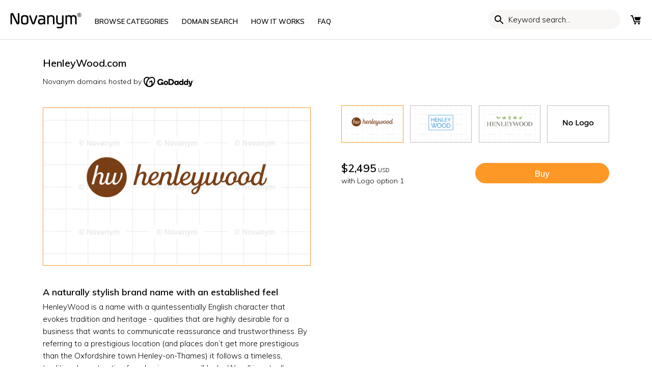

--- FILE ---
content_type: text/html; charset=utf-8
request_url: https://novanym.com/products/henleywood
body_size: 46335
content:
<!doctype html>
<html class="no-js" lang="en-GB">
<head>
  <!-- Canopy v2.7.6 -->
  <meta charset="utf-8" />
  
  <meta name="viewport" content="width=device-width,initial-scale=1.0" />
  
  <meta name="google-site-verification" content="8f5Ja0wp7Q78a30p68Zag9R9l7PNJ6KFkaIWHcWxHUI" />
  <meta name="theme-color" content="#fd9827">
  <meta http-equiv="X-UA-Compatible" content="IE=edge,chrome=1">
   
  <!-- preconnects -->
  <link rel="preconnect" href="https://cdn.shopify.com" crossorigin="">
  <link rel="preconnect" href="https://fonts.googleapis.com/" crossorigin="">
  
  <!-- Google tag (gtag.js) -->
  

  
  <link rel="shortcut icon" href="//novanym.com/cdn/shop/files/favicon-32x32_3715f463-c5e6-410f-8625-674a28dfecfc.png?v=1613686384" type="image/png" />
  
  <link rel="apple-touch-icon" href="//novanym.com/cdn/shop/t/67/assets/apple-icon-144x144.png?v=183123805294891115941730216905" />
  
  <title>
    
	  HenleyWood is a classic business name for sale &ndash; Novanym
    
  </title>

  
  <meta name="description" content="HenleyWood.com is available to buy from Novanym, the brand name experts. Unique business names - created by branding specialists - each with a perfect .com" />
  
  
  

<link
      rel="preload" as="image"
      href="//novanym.com/cdn/shop/products/Henleywood-2_small.png?v=1752694623"
      imagesrcset="//novanym.com/cdn/shop/products/Henleywood-2_180x.png?v=1752694623 180w,//novanym.com/cdn/shop/products/Henleywood-2_220x.png?v=1752694623 220w,//novanym.com/cdn/shop/products/Henleywood-2_300x.png?v=1752694623 300w,//novanym.com/cdn/shop/products/Henleywood-2_360x.png?v=1752694623 360w,//novanym.com/cdn/shop/products/Henleywood-2_460x.png?v=1752694623 460w,//novanym.com/cdn/shop/products/Henleywood-2_540x.png?v=1752694623 540w,//novanym.com/cdn/shop/products/Henleywood-2_720x.png?v=1752694623 720w,//novanym.com/cdn/shop/products/Henleywood-2_900x.png?v=1752694623 900w,//novanym.com/cdn/shop/products/Henleywood-2_1080x.png?v=1752694623 1080w,//novanym.com/cdn/shop/products/Henleywood-2_1296x.png?v=1752694623 1296w,//novanym.com/cdn/shop/products/Henleywood-2_1512x.png?v=1752694623 1512w,//novanym.com/cdn/shop/products/Henleywood-2_1728x.png?v=1752694623 1728w,//novanym.com/cdn/shop/products/Henleywood-2_2048x.png?v=1752694623 2048w"
      imagesizes="180vw,220vw,300vw,360vw,460vw,540vw,720vw,900vw,1080vw,1296vw,1512vw,1728vw,2048vw"
      />

  
  
  
  
<script>var currencyRate = 1; </script>
  
  


  <meta property="og:type" content="product" />
  <meta property="og:title" content="HenleyWood.com" />
  
  <meta property="og:image" content="http://novanym.com/cdn/shop/products/Henleywood-2_600x600.png?v=1752694623" />
  <meta property="og:image:secure_url" content="https://novanym.com/cdn/shop/products/Henleywood-2_600x600.png?v=1752694623" />
  
  <meta property="og:image" content="http://novanym.com/cdn/shop/products/Henleywood-3_600x600.png?v=1752694623" />
  <meta property="og:image:secure_url" content="https://novanym.com/cdn/shop/products/Henleywood-3_600x600.png?v=1752694623" />
  
  <meta property="og:image" content="http://novanym.com/cdn/shop/products/Henleywood-1_600x600.png?v=1752694624" />
  <meta property="og:image:secure_url" content="https://novanym.com/cdn/shop/products/Henleywood-1_600x600.png?v=1752694624" />
  
  <meta property="og:image" content="http://novanym.com/cdn/shop/products/No-Logo_75a41e97-3639-418f-a9e9-07bdfaced78b_600x600.png?v=1752694624" />
  <meta property="og:image:secure_url" content="https://novanym.com/cdn/shop/products/No-Logo_75a41e97-3639-418f-a9e9-07bdfaced78b_600x600.png?v=1752694624" />
  
  <meta property="og:price:amount" content="2,495.00" />
  <meta property="og:price:currency" content="USD" />



<meta property="og:description" content="HenleyWood.com is available to buy from Novanym, the brand name experts. Unique business names - created by branding specialists - each with a perfect .com" />

<meta property="og:url" content="https://novanym.com/products/henleywood" />
<meta property="og:site_name" content="Novanym" />

  


  <meta name="twitter:card" content="summary">


  <meta name="twitter:title" content="HenleyWood.com">
  <meta name="twitter:description" content="A naturally stylish brand name with an established feel
HenleyWood is a name with a quintessentially English character that evokes tradition and heritage - qualities that are highly desirable for a bu">
  <meta name="twitter:image" content="https://novanym.com/cdn/shop/products/Henleywood-2_grande.png?v=1752694623">
  <meta name="twitter:image:width" content="600">
  <meta name="twitter:image:height" content="600">


  <style>
#admin-bar-iframe{position:fixed;display:none;}
.noselect{-webkit-touch-callout: none;-webkit-user-select: none;-khtml-user-select: none;-moz-user-select: none;-ms-user-select: none;user-select: none;}
body{line-height: 1.75em}
select{color:black;}
.template-index #toolbar .search{display:nne;}
#toolbar .utilities .browse{display:none}
@media screen and (max-device-width:480px){body{-webkit-text-size-adjust:none}}
*,*:before,*:after{-moz-box-sizing:border-box;-webkit-box-sizing:border-box;box-sizing:border-box;}
/* .shopify-section{opacity:0;} */
body{font-family:Muli,sans-serif;font-weight:300;font-style:normal;font-size:15px;margin:0}
[data-infinite-scroll="true"] .pagination{display:none}
p{margin:0 0 1em;}
img,iframe{max-width:100%}
img:not(.noblock){pointer-events:none}
.fade-in{opacity:0}
.rte{zoom:1;line-height:1.6em;}
.collection-header .header-text{max-width:700px;}
.search-form{display:inline-block;position:relative}
.search-form input{-moz-box-sizing:content-box;-webkit-box-sizing:content-box;box-sizing:content-box;border:1px solid transparent;background:0 0;background-color:transparent;margin-top:-1px;padding:1px 10px 0 20px;width:120px;height:38px;font:inherit;font-size:13px;width:120px;height:38px;font-size:13px;text-transform:none;line-height:38px;color:inherit;text-transform:none;-webkit-transition:all .4s;-ms-transition:all .4s;-moz-transition:all .4s;-o-transition:all .4s;transition:all .4s;-webkit-border-radius:60px;-ms-border-radius:60px;-moz-border-radius:60px;-o-border-radius:60px;border-radius:60px;}
.search-form input::-webkit-input-placeholder{font:inherit;color:inherit;opacity:1}.search-form input:-moz-placeholder{font:inherit;color:inherit;opacity:1}.search-form input::-moz-placeholder{font:inherit;color:inherit;opacity:1}.search-form input:-ms-input-placeholder{font:inherit;color:inherit;opacity:1}
#search-bar-underline .search-form.active{height:auto;padding:10px;border-top:1px #ddd solid;border-bottom:1px #ddd solid}
.custom-blocks ul li{margin-bottom:0.5em;position:relative;}
.hidden{display:none;}
.slick-dots li{position:relative;display:inline-block;height:20px;width:20px;margin:0 2px;padding:0;}
.slick-dots li button{border:0;background:none;line-height:0;font-size:0;color:transparent;padding:5px;}
.template-index #content{margin-bottom:0;}.section-heading{margin-bottom:1em;}
.product-block .image{position:relative;margin:0;}
h1, .product-title-row .product-price,.slide-overlay .line-1,.slide-overlay .line-2,#mobile-nav .nav-item, #mobile-nav .sub-nav-item, .added-notice .added-notice__price, .h1-style{font-size: 20px;}
.product-title-row{display:flex;align-items:flex-start;justify-content:space-between;}
.product-title{margin:0;padding:0;text-transform:initial;}
.container{max-width:1400px;margin:0 auto;width:90%;padding:0 20px;}
#shopify-section-header{border-bottom: 1px #ddd solid;}
.page-title{margin-top:1em;}
.template-collection .header-text h2{font-size:1.1em;margin-top:0;margin-bottom:8px;}
.sidebar-cont .sidebar{float:left;width:25%;padding-right:40px;font-size:90%;}
.show-sidebar .sidebar-cont .beside-sidebar{width:75%;float: left;}
ul.plain{padding:0;}
ul.plain li{line-height:1.2em;margin:0.5em 0;list-style:none;}
.reading-column{margin-left:auto;margin-right:auto;width:700px;max-width:100%;}
.row{zoom:1;margin-left:-20px;margin-right:-20px;}
.row:after{content:"";display:table;clear:both;}
.row.offset-end{margin-bottom:-20px;}
.column{float:left;padding-left:20px;padding-right:20px;margin-bottom:30px;}
.column.half{width:50%;}
.column.flex.max-cols-2{width:50%;}
.column.flex.max-cols-3{width:33.33333%;}
.column.flex.max-cols-4{width:25%;}
.column.flex.max-cols-5{width:20%;}
.column.flex.max-cols-6{width:16.66666%;}
.column.quarter{width:25%;}
.column.one-whole{width:100%;}
.billboard-searchbox .search-pill{color:#000}
.main-menu-link-columns{column-count:4;column-gap:80px;width:100%;}
svg{max-width:100%;height:auto}
.template-index #content>.homepage-section:first-child .slideshow-section{padding-top:0;padding-bottom:0;}
.product-block .inner .rimage-outer-wrapper:nth-of-type(2),.product-block .inner .rimage-outer-wrapper:nth-of-type(3){position:absolute;width:100%;top:0;opacity:0;}
#mega-link-browse-names,#mega-link-help-info{display:none;}
#toolbar{display:flex}
.utilities{display:inline-flex;margin:0px;padding:0px;min-width:42px;align-items:center;justify-content:flex-end}
#toolbar .utilities{list-style:none;padding-left:0;width:100%;text-align: right;}
#toolbar .utilities>li{width:auto;min-width:24px;box-sizing:content-box;text-align:center;line-height:10px}
.toolbar{text-transform:uppercase;font-size:1em;line-height:36px}
.toolbar.docked{display:none;position:fixed;left:0;top:0;width:100%;z-index:90000;background:#fff;}
.utilities li{display:inline-block;padding-left:12px;position:relative;}
.utilities .currencies{position:relative;min-width:60px;height:34px;vertical-align:top;margin-left:12px;margin-top:2px;padding-right:60px;}
.utilities .currencies .plus-currencies{position:absolute;padding:0;margin:0;line-height:2;left:0px;top:2px;}
.utilities svg{width:20px;height:20px}
.page-header{position:relative;padding:20px;}
h2{font-size:16px}
.header-control{display:flex;justify-content:space-between}
#shopify-section-header{position:sticky;top:0;background:white;z-index:101}
.main-nav{font-size:13px;}
.logo{font-size:30px;line-height:1em;}
.main-nav .logo-item{vertical-align:bottom;display:inline-block;}
.main-nav .nav-item{display:inline-block;vertical-align:bottom;height:31px;}
.main-nav .logo-item-left{margin-right:2em;}
.main-nav.align-left .nav-item.first .nav-item-link{padding-left:0;}
.main-nav .logo-item-left{margin-right: 2em;}
.main-nav ul,.main-nav li{margin:0;padding:0;list-style:none;}
.main-nav li{line-height:1.2em;}
.main-nav .nav-item .nav-item-link{display:inline-block;padding:0.8em 1em 0.6em;line-height:1.1em;color:#000;position:relative;}
.utilities .wishlist a span{display:none;}
.toolbar .toolbar-links .search-form [name="q"]{background-color:#f9f7f5;width:200px;padding:0 20px 0 40px;border:none;}
.search-form{position:relative;}
img{height:auto;vertical-align:top;}
a{font-weight:600;font-style:normal;text-decoration:none;color:inherit;}
#toolbar.toolbar{z-index:101;white-space:nowrap;}
#currency_form{display:none;}
.mobile{display:none;}
.align-center,.align-centre{text-align:center;}
svg{width:16px;height:16px;fill:#000;vertical-align:middle;transition:fill 100ms;}
.opposing-items{display:flex;width:100%;align-items:baseline;justify-content:space-between;}
#search-bar-underline{display:none;}
.slideshow [id^="block-styles-"]{padding: 4em 0;}
.slide-overlay{pointer-events:none;position:relative;top:0;left:0;width:100%;height:100%;}
.slide-overlay .inner{vertical-align:middle;display:inline-block;width:90%;padding:0 8%;}
.slide-overlay .line-1{font-size:5vw;line-height:calc(0vw + 0.57em);margin:0;text-transform:uppercase;}
.slide-overlay .line-2{padding:0;margin:1.4em 0;color:inherit;font-size:20px;}
.slide-overlay:before{content:none;display:inline-block;height:100%;vertical-align:middle}.slide-overlay .inner{vertical-align:middle;display:inline-block;width:90%;padding:0 8%}.slide-overlay.align-left .inner{text-align:left}.slide-overlay.align-left .inner{padding-right:0}
.btn{padding:10px 1.4em 9px;}
.btn:hover{cursor:pointer}
.template-index .section.announcement-bar span{display:inline-block;}
.template-index #content .section{padding:24px 0;}
.template-index #content .section.billboard-section{padding-top:0;padding-bottom:0;}
.template-index #content #name-generator .is-contained .inner .row.grid .column{display:block;}
[data-section-type="featured-collections"] .grid, [data-section-type="collection-listing"] .grid, .linked-collections .grid{display:-webkit-flex;display:flex;flex-wrap:wrap;justify-content:space-between;padding-left:10px;padding-right:10px;margin-bottom:24px;}
[data-section-type=slideshow] .container, [data-section-type=name-generator] .container{max-width:none;width:100%;padding:0;}
[data-section-type="featured-collections"] .grid .product-block.column.flex .title a, [data-section-type="collection-listing"] .grid .product-block.column.flex .title a, .linked-collections .grid .product-block.column.flex .title a{font-size:100%;line-height:1.2em;border:1px #000 solid;padding:10px 20px;color:#000;display:flex;width:100%;align-items:center;justify-content:center;transition:all 150ms ease-in-out;}
[data-section-type="featured-collections"] .grid .product-block.column.flex, [data-section-type="collection-listing"] .grid .product-block.column.flex, .linked-collections .grid .product-block.column.flex{display:flex;padding:10px 10px 0;}
[data-section-type="featured-collections"] .grid .product-block.column.flex .title, [data-section-type="collection-listing"] .grid .product-block.column.flex .title, .linked-collections .grid .product-block.column.flex .title{display:flex;width:100%;margin-bottom:5px;padding-top:0;}
#cart-summary{position:fixed;visibility:hidden;top:0;right:0;z-index:1;width:436px;height:100%;background:#fff;}
.slideshow .slick-slide{display:none}
.rimage-wrapper{width:100%;padding-top:58.82352941176471%;}
.main-img-link,.rimage-wrapper img{width:100%;}
.product-grid .product-gallery{border:1px solid #fd9827;overflow:hidden;}
.border-top,#page-footer{border-top:1px solid #ddd;}
.collection-shortlist{position:absolute;left:10px;top:-10px;display:none;}
.product-grid .product-thumbnails{width:100%;display:flex;justify-content:space-between;margin-top:-4px;}
.main-img-link{display:block;width:100%}
.mobile-toolbar{display:none;}
.rimage-wrapper{position:relative;transition:background 150ms;}
.rimage-wrapper .rimage__image {position:absolute;top:0;left:0;width:100%;height:100%;background-color:white;}
.template-index #content .section.announcement-bar, .template-product #content .section.announcement-bar{padding-top:0;padding-bottom:0;}
button:not(.wk-button-product), input[type=submit], .btn, .account-area .action_link, .giant-round-button, .big-round-button, .button{-webkit-appearance:none;display:inline-block;background:#fd9827;color:#fff;border:1px solid #fd9827;height:auto;width:auto;padding:10px 1.4em 9px;font-weight:600;font-style:normal;font-size:1.1em;vertical-align:middle;line-height:1.2em;}
input, textarea{font-size:1.1em;line-height:1.2em;color:#222;border:1px solid #bcbcbc;background:#fff;padding:10px 0.6em 9px;max-width:100%;width:432px;min-height:32px;}
.search-form button{cursor:pointer;color:inherit;position:absolute;top:40%;left:0;padding:6px 0;margin:-14px 0 0;border:none;background:transparent;}
.search-form button, .toolbar .toolbar-links .search-form.focus button{left:10px;}
.search-form button svg{width:24px;height:24px;vertical-align:top;}
.utilities .currencies{position:relative;min-width:60px;height:34px;vertical-align:top;margin-left:12px;border:1px #ddd solid;margin-top:2px;padding-right:60px;}
.flex-row{display:flex;justify-content:space-between;flex-wrap:wrap;}
.flex-2 .flex-box{width:calc(50% - 20px);}
.max-cols-2 .reading-contained{max-width:500px;}
.template-index #content .homepage-search .section{padding-top:0;padding-bottom:1em;}
.inline-input-button{display:inline-block;max-width:100%;position:relative;border:1px solid #bcbcbc;background:#fff;border-radius:60px;}
.inline-input-button button,.inline-input-button [type="submit"]{max-width:128px;position:absolute;height:auto;top:-1px;right:-2px;bottom:-1px;border-width:1px;border-radius:0 60px 60px 0;}
.inline-input-button input[type=text],.inline-input-button input[type=email]{padding-left:1.5em;padding-right:128px;height:40px;border:transparent;background:transparent;}
.homepage-search .inline-input-button input[type=text]{padding-left:16px;font-size:1.2em;padding-bottom:12px;height:44px;}
.slide-overlay.align-left .inner{padding-right:0;}
[data-section-type="featured-collections"] .grid .column, [data-section-type="collection-listing"] .grid .column, .linked-collections .grid .column{margin-bottom:0;}
.billboard-searchbox .search-form{width:100%;}
.billboard-searchbox .search-pill{position:relative;margin:-10px -20px;background:white;border-radius:20px;max-width:100%;width:360px;box-sizing:border-box;}
.billboard-searchbox [type="text"]{width:90%;font-size:16px;}
.billboard-searchbox .search-pill button{right:10px;left:auto;}
.announcement-bar p{margin-bottom:0;padding-top:0.5em;padding-bottom:0.4em;}
.utilities .mobile-toolbar,.toolbar-links .search-form{display:none}
.slick-prev, .slick-next{position:absolute;height:80px;width:80px;line-height:0;font-size:0px;background:transparent;color:transparent;top:50%;transform:translate(0, -50%);padding:0;border:none;outline:none;}
[data-section-type="featured-collection-carousel"] .slick-prev, [data-section-type="featured-collection-carousel"] .slick-slider:hover .slick-prev, [data-section-type="featured-collection-carousel"] .slick-next, [data-section-type="featured-collection-carousel"] .slick-slider:hover .slick-next{opacity:1;background-color:transparent;border-radius:100%;width:40px;height:40px;top:35%;}
#mobile-nav{visibility:hidden;}
#mobile-nav .inner{opacity:0;}
.grecaptcha-badge{display:none !important;}
.template-article .page-title{text-transform:uppercase;}
.template-collection .page-title,.template-blog .page-title h1{font-weight:600;}
.product-grid .product-gallery img,.product-grid .product-thumbnails img{object-fit:cover}
[data-section-type="featured-collection-carousel"]{background-color:#f9f7f5 !important;padding-bottom:0 !important;}
[data-section-type="featured-collection-carousel"] .opposing-items {
  display:flex;
  width:100%;
  align-items:baseline;
  justify-content:space-between;
}
[data-section-type="featured-collection-carousel"] .opposing-items:after{content:none;}
[data-section-type="featured-collection-carousel"] .slideshow{padding-bottom:20px;}
[data-section-type="featured-collection-carousel"] .product-block{padding:0 10px;}
[data-section-type="featured-collection-carousel"] .product-block .title{display:flex;justify-content:space-between;align-items:center;color:inherit;background:white;padding:8px;margin-top:0;font-weight:bold;border-top:1px black solid;font-size:1.2em;line-height:1em}
[data-section-type="featured-collection-carousel"] .product-block .title .price{margin-top:0;}
button.wk-button-product,button.wk-button-product:hover,button.wk-button-wishlist-page,button.wk-button-wishlist-page:hover{background:transparent;}
.product-price .theme-money span{font-weight:400;font-size:50%;}
#enquire-modal-container, #report-modal-container{display:none;}
.light-space-above{margin-top:1em;}
.space-below,.space-under,.product-list,.articles{margin-bottom:3.5%;}
#content{margin-bottom:3em;}
#page-footer{padding:4em 0;}
.sub-footer{border-top:1px #dddddd solid;padding-top:2em;}
.inline-row{zoom:1;margin:1em 0;}
.payment-methods .payment-icon{margin:0 0 0.75em 0.5em;width:48px;height:30px;}
.back-column.mobile a{float:none;width:100%;text-align:center;display:block;}
.main-menu-link-columns{display:grid;grid-template-rows:repeat(15, 1fr);grid-auto-flow:column;margin:0;padding:0;}
.footer-links .footer-menu .foot-link a{display:block;}
.footer-links .footer-menu{border-bottom: 1px #DDD solid;}
.footer-links .footer-menu > a{border-top:1px #DDD solid;font-weight:700;position: relative;display:block;padding:8px 0;}
.footer-links .footer-menu > a.has-submenu:after{content:"+";position:absolute;right:0px;pointer-events:none;font-weight:bold;transform:rotate(0.1deg);transition:transform 0.1s ease-in-out;}
.footer-links .footer-menu > a.has-submenu.submenu-open:after{transform: rotate(-45deg);}
.foot-link{padding-bottom:16px;font-size:13px;}
.foot-link a{padding: 2px 0;}
.payment-methods{width:50%;max-width:478px;}
.footer-links .footer-menu .foot-link a{padding:2px 0}
.slideshow .product-block{padding:0 20px;font-size:80%}
#enquire-modal-container .enquire-modal-contain .enquire-modal .enquire-modal-content #contact_form textarea{height:130px;max-height:130px;}
.post_monthly_note{
  text-align:center;
  width:100%;
  display:inline-block;
  color:#46b3ce;
  margin-top:12px;
}

[data-section-type="featured-collection-carousel"] .theme-money span{display:none}
[data-section-type="featured-collection-carousel"] .opposing-items .left{padding-top:0}
.opposing-items .left{float:left;padding-top:5px;margin-bottom:10px}
[data-section-type=featured-collection-carousel] a{color:#fd9827}
.billboard-section .line-3{width:100%;}
.search-form input{font:inherit}
.master-nav a{font-size:24px;margin:1em 0;color:white}
@keyframes message_received{
0%{height:0px;padding:0px 0px}
100%{height:40px;padding:10px 0px}
}
.message-received{background-color:black;color:white;text-align:center;padding:10px 20px;animation-name:message_received;animation-duration:1s;animation-iteration-count:1;}
.message-received p{margin:0}
.select-action-point{position:relative}.select-action-point:after{content:"";display:block;position:absolute;width:6px;height:6px;right:1px;top:6px;border-right:1px black solid;border-bottom:1px black solid;transform:rotate(45deg)}.select-action-point select{font-family:inherit;font-weight:600;-webkit-appearance:none;background:none;border:none;padding:8px 24px 8px 0;border-bottom:1px black solid;border-radius:0}

.icon-fix svg{width:21px;height:21px;vertical-align:middle;position:relative;top:-2px;margin-right:4px;}
.billboard-section .line-2.tight-to-line-3{margin-bottom:1em}

h2{margin:16px 0}h3{margin:12px 0}
.product-block .title{margin-bottom:8px}
.splide__list{display:flex;}
@keyframes splide-loading{0%{transform:rotate(0)}to{transform:rotate(1turn)}}.splide__container{position:relative;box-sizing:border-box}.splide__list{margin:0!important;padding:0!important;width:-webkit-max-content;width:max-content;will-change:transform}.splide.is-active .splide__list{display:flex}.splide__pagination{display:inline-flex;align-items:center;width:95%;flex-wrap:wrap;justify-content:center;margin:0}.splide__pagination li{list-style-type:none;display:inline-block;line-height:1;margin:0}.splide,.splide__slide{position:relative;outline:none}.splide__slide{box-sizing:border-box;list-style-type:none!important;margin:0;flex-shrink:0}.splide__slide img{vertical-align:bottom}.splide__slider{position:relative}.splide__spinner{position:absolute;top:0;left:0;right:0;bottom:0;margin:auto;display:inline-block;width:20px;height:20px;border-radius:50%;border:2px solid #999;border-left-color:transparent;animation:splide-loading 1s linear infinite}.splide__track{position:relative;z-index:0;overflow:hidden}.splide--draggable>.splide__track>.splide__list>.splide__slide{-webkit-user-select:none;user-select:none}.splide--fade>.splide__track>.splide__list{display:block}.splide--fade>.splide__track>.splide__list>.splide__slide{position:absolute;top:0;left:0;z-index:0;opacity:0}.splide--fade>.splide__track>.splide__list>.splide__slide.is-active{position:relative;z-index:1;opacity:1}.splide--rtl{direction:rtl}.splide--ttb>.splide__track>.splide__list{display:block}.splide--ttb>.splide__pagination{width:auto}.splide__arrow{position:absolute;z-index:1;top:50%;transform:translateY(-50%);width:2em;height:2em;border-radius:50%;display:flex;align-items:center;justify-content:center;border:none;padding:0;opacity:.7;background:#ccc}.splide__arrow svg{width:1.2em;height:1.2em}.splide__arrow:hover{cursor:pointer;opacity:.9}.splide__arrow:focus{outline:none}.splide__arrow--prev{left:1em}.splide__arrow--prev svg{transform:scaleX(-1)}.splide__arrow--next{right:1em}.splide__pagination{position:absolute;z-index:1;bottom:.5em;left:50%;transform:translateX(-50%);padding:0}.splide__pagination__page{display:inline-block;width:8px;height:8px;background:#ccc;border-radius:50%;margin:3px;padding:0;transition:transform .2s linear;border:none;opacity:.7}.splide__pagination__page.is-active{transform:scale(1.4);background:#fff}.splide__pagination__page:hover{cursor:pointer;opacity:.9}.splide__pagination__page:focus{outline:none}.splide__progress__bar{width:0;height:3px;background:#ccc}.splide--nav>.splide__track>.splide__list>.splide__slide{border:3px solid transparent}.splide--nav>.splide__track>.splide__list>.splide__slide.is-active{border-color:#000}.splide--nav>.splide__track>.splide__list>.splide__slide:focus{outline:none}.splide--rtl>.splide__arrows .splide__arrow--prev,.splide--rtl>.splide__track>.splide__arrows .splide__arrow--prev{right:1em;left:auto}.splide--rtl>.splide__arrows .splide__arrow--prev svg,.splide--rtl>.splide__track>.splide__arrows .splide__arrow--prev svg{transform:scaleX(1)}.splide--rtl>.splide__arrows .splide__arrow--next,.splide--rtl>.splide__track>.splide__arrows .splide__arrow--next{left:1em;right:auto}.splide--rtl>.splide__arrows .splide__arrow--next svg,.splide--rtl>.splide__track>.splide__arrows .splide__arrow--next svg{transform:scaleX(-1)}.splide--ttb>.splide__arrows .splide__arrow,.splide--ttb>.splide__track>.splide__arrows .splide__arrow{left:50%;transform:translate(-50%)}.splide--ttb>.splide__arrows .splide__arrow--prev,.splide--ttb>.splide__track>.splide__arrows .splide__arrow--prev{top:1em}.splide--ttb>.splide__arrows .splide__arrow--prev svg,.splide--ttb>.splide__track>.splide__arrows .splide__arrow--prev svg{transform:rotate(-90deg)}.splide--ttb>.splide__arrows .splide__arrow--next,.splide--ttb>.splide__track>.splide__arrows .splide__arrow--next{top:auto;bottom:1em}.splide--ttb>.splide__arrows .splide__arrow--next svg,.splide--ttb>.splide__track>.splide__arrows .splide__arrow--next svg{transform:rotate(90deg)}.splide--ttb>.splide__pagination{display:flex;flex-direction:column;bottom:50%;left:auto;right:.5em;transform:translateY(50%)}
.splide--slide{position:relative}.splide{margin-bottom:30px}.splide__pagination{margin:1em 0;bottom:8px}
button.splide__pagination__page{padding:6px;margin:0 6px;background:#717373;border:none;opacity:.25}
button.splide__pagination__page.is-active{background:#717373;transform:none;opacity:.75}
.product-block-lite .price{font-weight:300;text-align:center;color:#000;margin-top:8px}
[class*="element-landing"] .faq-accordions h3{margin-top:1em;margin-bottom:1em}
[class*="element-landing"] .billboard-searchbox{max-width:100%}
.landing-page-faqs .rte{margin-top:0;border-top:none}
button{font-family:inherit;font-weight:600}
.template-index .custom-blocks .grid .column{margin-bottom:0;margin-top:8px;}

#enquire-modal-container .enquire-modal-contain .enquire-modal .enquire-modal-content form#contact_form input[type=email], #enquire-modal-container .enquire-modal-contain .enquire-modal .enquire-modal-content form#contact_form input[type=text], #enquire-modal-container .enquire-modal-contain .enquire-modal .enquire-modal-content form#contact_form textarea{
border:1px solid #d9d9d9 !important;box-shadow:none !important;
}

.browse-grid{display:inline-grid;grid-gap:2px;grid-template-columns:repeat(2,1fr);width:24px;height:24px;box-sizing:border-box;}
.browse-box{display:block;border:2px black solid;}
.logo-nav{padding-top:5px}
.line-3{font-size:1.4em}.line-3 .btn{font-size:90%;border-radius:60px;}

[class*="element-landing"] .landing-page-faqs .rte ul{list-style-type:none;padding-left:20px}
[class*="element-landing"] .landing-page-faqs .rte li{position:relative}
[class*="element-landing"] .landing-page-faqs .rte ul li:before{content:"";display:block;position:absolute;top:8px;left:2px;width:6px;height:6px;border-radius:100%;margin-right:12px;margin-left:-20px;background-color:#fd9827;}
[class*="element-landing"] .product-faqs>p.submenu-open:after{transform:rotate(45deg)}
[class*="element-landing"] [data-section-type="featured-reading-text"] + [data-section-type="featured-reading-text"] { padding-top: 0; }
[class*="element-landing"] .slide-overlay .line-2 { margin-bottom: 0.5em }
[class*="element-landing"] #content section.billboard-section:first-of-type{padding-top:0;padding-bottom:0}
[class*="element-landing"] #content section.billboard-section h2{font-size:24px}
[class*="element-landing"] #content section.billboard-section h3{font-size:20px}
@media screen and (max-width: 479px){
[class*="element-landing"] .billboard-section .slide-overlay{min-height:240px;height:auto}
}

.has-product-data{
  position:relative;
}
.has-product-data:before,.has-product-data:after{
}
.has-product-data:before{
  content:attr(data-product-title);
}
.has-product-data:after{
  content:attr(data-product-price);
  font-weight: 300;
  font-size: 13px;
}
.align-centre .billboard-searchbox .search-pill{margin:auto}

.cats-grid{display:grid;grid-template-columns:repeat(6,1fr);grid-gap:20px;}
.cats-grid a{border-radius:60px;padding:10px 20px;border:1px black solid;display:flex;align-items:center;justify-content:center;transition:background 0.1s ease-in-out,color 0.1s ease-in-out;}
.cats-grid a:hover{background:black;color:white;}
@media (max-width: 1250px) {
.cats-grid{grid-template-columns:repeat(4,1fr);}
.main-nav .nav-item .nav-item-link{padding:0.8em 0.7em 0.6em}
}


@media (max-width: 1250px) {
[data-section-type="featured-collections"] .column.flex.max-cols-6{width:25%;}
}
@media (max-width: 960px) {
[data-section-type="featured-collections"] .column.flex.max-cols-6{width:33.3%;}
}

@media (max-width: 767px) {
.cats-grid{grid-template-columns:repeat(2,1fr);}
[data-section-type="featured-collections"] .column.flex.max-cols-6{width:50%;}
}
@media (max-width: 479px) {
.cats-grid{grid-template-columns:1fr;grid-gap:0;}
.cats-grid a{border:none;border-radius:0;border-top:1px #ddd solid;justify-content:flex-start;margin-left:-15px;width:calc(100% + 30px);position:relative;}
.cats-grid a:after{content:"";position:absolute;top:15px;right:15px;display:block;width:12px;height:12px;border-top:2px #ddd solid;border-right:2px #ddd solid;transform:rotate(45deg);}
}


/*   .page-header * {border:1px rebeccapurple dotted;} */
@media screen and (min-width: 1400px){
[id^="shopify-section-homepage-emulator"] .section,.template-index #content .section{padding-top:1.75em;padding-bottom:1.75em;}
[id^="shopify-section-homepage-emulator"] .section.slideshow-section{padding-top:0;padding-bottom:0;}
}
@media only screen and (min-width: 1000px){
.toolbar-links .search-form{display:inline-block;}
.utilities li.search{display:none;}
}
@media(min-width:480px){
.products-section .splide__slide{width:350px}
}

@media(max-width:959px){
.slide-overlay .line-2{font-size:1.26667em;}
h2{font-size:1.33333em}
}
@media (max-width: 900px){
.row{margin-left:-15px;margin-right:-15px}
}
@media(max-width:767px){
.mobile{display:block;}
.utilities .mobile-toolbar{display:inline-block}
.container{width:100%;padding-left:15px;padding-right:15px;}
.column.half,.column.third,.column.two-thirds,.column.quarter,.column.fifth,.column.four-fifths,.column.flex.max-cols-2{width:100%;}
.desktop{display:none !important;}
.mobile-toolbar{display:inline-block;}
.slide-overlay .inner .line-1{line-height:0.6em;font-size: 4em;}
.toolbar-social,.toolbar-links{display:none;}
.utilities li{padding-left:16px}
.utilities svg {width:24px;height:24px;}
.page-header{padding:10px 20px} 
.column.flex.min-cols-1{width:100%;clear:left;}
#shopify-section-product-about .container > h2 + div, #shopify-section-product-what-you-get .container > h2 + div, #shopify-section-product-what-next .container > h2 + div, #shopify-section-product-domain-transfer .container > h2 + div, #shopify-section-product-faqs .container > h2 + div{display:none;}
.payment-methods .payment-icon{margin:0 0.5em 0.75em 0;}
#page-footer{text-align:center;}
.payment-methods{width:100%;max-width:100%;}
[data-section-type="name-generator"] .grid .column{margin-bottom:10px;}
[data-section-type="name-generator"] .grid .column:last-child{margin-top:20px;}
[data-section-type="name-generator"] .select-action-point select{padding-bottom:6px;}
}
#toolbar .toolbar-label{display:none}
@media screen and (max-width:640px){
#block-styles-1478797384865-0 .slide-overlay .line-1{line-height:calc(0vw + 0.45em);}
}
@media screen and (max-width:540px){
  .logo.align-center{text-align:left;}
  .logo-nav{width:40%;padding-top:0}
  .header-control{margin:5px 0 2px}
  #toolbar.toolbar{width:60%}
  #toolbar .utilities .cart{display:none}
  #toolbar .utilities .browse{display:inline-block}
  #toolbar a{position:relative}
  #toolbar a:hover{color:inherit}
  #toolbar a:hover svg{fill:initial}
  #toolbar .toolbar-label{
    font-size:10px;
    text-align:center;
    text-transform:none;
    line-height:1em;
    display: inline-block;
    margin-top: 5px;
  }
  .logo img{margin-top:7px}
  .footer-links .footer-menu a{padding-left:20px;padding-right:20px;}
  .footer-links .links-column:first-child{margin-bottom: 0;}
  .footer-links .links-column:first-child .footer-menu{border-bottom:none;}
  .footer-links .footer-menu .foot-link a{padding: 2px 20px;}
  .footer-links .footer-menu>a.has-submenu:after{right:20px;}
  .footer-links .footer-menu .foot-link a{padding:2px 20px;}
  .slide-overlay .line-3{display:flex;text-align:center;justify-content:space-between;}
  .product-block-lite .price{font-size:1em;margin-top:0}
}
@media screen and (max-width:479px){
  [data-section-type="featured-collections"] .grid .product-block.column.flex, [data-section-type="collection-listing"] .grid .product-block.column.flex, .linked-collections .grid .product-block.column.flex{width:50%;display:flex;padding:10px 10px 0;}
  [data-section-type="featured-collection-carousel"] .slideshow{
    display:flex;
    overflow:auto;
    padding-bottom:24px;
    padding-top:10px !important;
    padding-right:20px;
  }
  [data-section-type="featured-collection-carousel"] .slideshow .product-block .title{font-size:1.2em}
  [data-section-type="featured-collection-carousel"] .slideshow .product-block{width:70vw;flex-shrink:0;padding-right:0;}
  [data-section-type="featured-collection-carousel"] .slideshow .product-block:last-child {padding-right:10px;width:calc(70vw + 10px);}
  [data-section-type="featured-collection-carousel"] .slideshow img{width:70vw;}
  section.collections-section .grid .product-block.flex.column {
    width: 100%;
    padding: 0;
    border-bottom: 1px #ddd solid;
    margin: 0 -10px;
    width: calc(100% + 20px);
  }
  section.collections-section .grid .product-block.flex.column:first-child{border-top:1px #ddd solid;}
  section.collections-section .grid .product-block.flex.column .title{margin-bottom:0;}
  section.collections-section .grid .product-block.flex.column .title a {
    border-radius: 0;
    border: none;
    text-align: left;
    display: block;
    padding: 12px 15px;
    font-size: 110%;
    position: relative;
  }
  section.collections-section .grid .product-block.flex.column .title a:after {
    content: "";
    position: absolute;
    top: 15px; right: 15px;
    display: block;
    width: 12px; height: 12px;
    border-top: 2px #ddd solid;
    border-right: 2px #ddd solid;
    transform: rotate(45deg);
  }
  .billboard-section .slide-overlay{height:240px}
  .splide{margin-bottom:0}
}
@media (max-width: 374px) {
  [data-section-type="featured-collection-carousel"] .opposing-items{display:block;margin-bottom:1.25em;}
  [data-section-type="featured-collection-carousel"] .opposing-items>*{float:none;width:100%;text-align:center;display:block;}
}
@media(max-width:364px){
.utilities li{padding-left:12px;}
.page-header{padding:10px 12px;}
.billboard-searchbox .search-pill{width:320px;}
}
@keyframes working{
  0%{transform:rotate(0deg);}
  100%{transform:rotate(360deg);}
}
.enquire-btn-container.working{
  position:relative;
}
.enquire-btn-container.working:before{
  content:"";
  display:block;
  width:20px;height:20px;
  border:2px white solid;
  border-right-color:transparent;
  position:absolute;
  top:10px;left:10px;
  border-radius:100%;
  animation-name:working;
  animation-iteration-count:infinite;
  animation-duration:1s;
  animation-timing-function:linear;
}
.enquire-btn-container.working .button{
  padding-left:40px;
  background-color:#CCC;
  border-color:#CCC;
  pointer-events:none;
}
.btn.alt,.btn.alt:hover,.btn.alt:active,.btn.alt:focus{
  width:100%;
  border-radius:60px;
  background-color:#46b3ce;
  border-color:#46b3ce;
  color:#ffffff;
}
.btn.simple{border:none;background:transparent;color:#fd9827;padding:0;font-size:15px;font-weight:600}
.btn.simple:hover{background:transparent;color:#fd9827;border:none;text-decoration:none;cursor:pointer;}
#pay-monthly-modal-container {
    display: none;
}

#pay-monthly-modal-container .pay-monthly-modal-overlay {
    position: fixed;
    top: 0;
    left: 0;
    width: 100%;
    height: 100%;
    z-index: 51;
    background: rgba(0, 0, 0, 0.6);
}

#pay-monthly-modal-container .pay-monthly-modal-contain {
  position: fixed;
  width: 100%;
  height: 100%;
  top: 0;
  left: 0;
  z-index: 52;
  display: -webkit-box;
  display: -ms-flexbox;
  display: flex;
  overflow: auto;
  -webkit-box-orient: vertical;
  -webkit-box-direction: normal;
  -ms-flex-direction: column;
  flex-direction: column;
  -webkit-box-pack: center;
  -ms-flex-pack: center;
  justify-content: center;
  -webkit-box-align: center;
  -ms-flex-align: center;
  align-items: center;
  -ms-flex-line-pack: center;
  align-content: center;
}

#pay-monthly-modal-container .pay-monthly-modal-contain .pay-monthly-modal{display:block;width:100%;max-width:500px;height:auto;position:relative;z-index:100;background:white;}

#pay-monthly-modal-container .pay-monthly-modal-contain .pay-monthly-modal .pay-monthly-modal-content {
    padding: 40px 40px 30px 40px;
}

#pay-monthly-modal-container .pay-monthly-modal-contain .pay-monthly-modal .pay-monthly-modal-content .pay-monthly-product-name {
  margin-top:0;
  padding-bottom: 20px;
}


#pay-monthly-modal-container .pay-monthly-modal-contain .pay-monthly-modal .pay-monthly-btn-container {
    width: 100%;
    display: inline-block;
    margin-top:20px;
}

#pay-monthly-modal-container .pay-monthly-modal-contain .pay-monthly-modal .pay-monthly-modal-content #contact_form .button {
    font-size: 16px;
}

@media only screen and (max-width: 767px) {
  #pay-monthly-modal-container .pay-monthly-modal-contain .pay-monthly-modal{width:90%;}
  #pay-monthly-modal-container .pay-monthly-modal-contain .pay-monthly-modal .pay-monthly-modal-content #contact_form .button{width:100%;}
  #pay-monthly-content-wrapper{max-height:40vh;overflow:auto;}
  .payment-and-quantity__add{width:100%;display:block;}
  .post_monthly_note{width:200%;transform:translateX(-50%);text-align:right;}
  .form-functions--wrapper{overflow:hidden;}
}


#pay-monthly-close-button {
    position: absolute;
    top: 15px;
    right: 15px;
    color: #000;
    font-size: 30px;
    cursor: pointer;
}

#pay-monthly-modal-container .embedded_enquiry{
  text-align:center;
  margin-top:24px;
  margin-bottom:0;
}
#pay-monthly-modal-container .embedded_enquiry a, #pay-monthly-modal-container .embedded_enquiry .simple{
  font-weight: 400;
  font-size:1em;
}
.product-title--container p{margin-bottom:0;margin-top:1em;font-size:14px;}
.inline-logo--wrapper svg{height:20px;width:auto;}
.pay-monthly-vendor-logo{margin-bottom:2em}
.pay-monthly-vendor-logo svg{width:auto;height:32px;}


</style>

  
  <style>
b,strong{font-weight:600}
.product-faqs div a{color:#F79422}
.product-faqs div path{fill:#F79422}
.product-title{font-size:20px;}.form-functions--wrapper{display:flex;align-items:center;flex-wrap:wrap;}.form-functions--wrapper .payment-and-quantity{width:50%;order:1;margin-bottom:0;}
.form-functions--wrapper .product-price{display:flex;flex-direction:column;width:50%;font-size:14px;}.form-functions--wrapper .currency{order:2;width:100%;font-size:14px;}
.product-grid .product-thumbnails .thumbnail{width:calc(25% - 10px);border:1px solid #bcbcbc;overflow:hidden;}.product-grid .product-description{display:none;}
.product-grid .product-thumbnails .thumbnail.active{border-color:#fd9827;}.product-grid{display:grid;grid-gap:16px;padding-top:5px;}.product-form .original-selector{display:none;}
.template-product .theme-money{font-size:21px;}.form-functions--wrapper .currency p{margin:1em 0 0;}.text-is-dropdown .currency_picker{position:absolute;opacity:0;}
button.wk-button-product{display:flex;border:none;}.product-functions{padding:0;list-style-type:none;width:100%;border-top:1px #dddddd solid;padding-top:15px;margin-bottom:10px;}
.product-functions li{margin-bottom:0.5em;font-size:14px;font-weight:200;height:20px;}.form-functions--wrapper .payment-and-quantity .payment-and-quantity__add #add{width:100%;border-radius:60px;}
#shopify-section-product-faqs, #shopify-section-product-related{padding-top:40px;}.related-collections{padding:0;list-style-type:none;line-height:3em;}
#shopify-section-product-related a {background-color:#ede8e8;color:#000000;border-color:#ede8e8;}.product-title{height:23px;}
#shopify-section-product-related a{font-size:100%;line-height:1.2em;padding:10px 20px;color:#000;display:inline-flex;width:auto;align-items:center;justify-content:center;transition:all 150ms ease-in-out;border-radius:60px;}
#shopify-section-product-related a:hover{background-color:#000;color:white;}.payment-methods { width: 50%; max-width: 478px; }#shopify-section-product-domain-transfer .container *,#shopify-section-product-faqs .container * {max-width:700px;line-height:1.6em;}
.product-info-flex{display:flex;text-align:center;}.product-info-wrapper{margin:2em 0;padding:2em 0;}.product-info-flex div{font-size:1.1em;line-height:1.5em;padding:0 1.5em;}
.product-info-flex div svg{width:60px;height:60px;margin:1em 0;}.template-product .theme-money{font-size:21px;font-weight:600;white-space:nowrap;}#shopify-section-product-what-you-get, #shopify-section-product-about{padding-top:40px;}
.product-functions .shortlist button.wk-button-product .wk-label{font-size:14px;color:#000;font-weight:200;font-family:Muli,sans-serif;margin-top:2px}.back_link{margin:0;color:#fd9827;flex-shrink:0;}
.shortlist button.wk-button-product .wk-icon svg path{fill:#000;fill-opacity:1;stroke:#000;}.product-functions li .wk-icon, .product-functions li svg{margin-right: 4px !important;}
button.wk-button-product .wk-icon svg{width:100%;height:100%;}.shortlist button.wk-button-product .wk-icon{width:18px !important;height:18px !important;}
button.wk-button-product{width:auto;height:auto;background:none;border:none;line-height:normal;cursor:pointer;color:#666666;background:rgba(0, 0, 0, 0);display:flex;align-items:center;justify-content:flex-start;flex-direction:row;margin:18px 0 0 0 !important;padding:0;border:none;border-radius:0;vertical-align:bottom;}
.product-functions li{font-size: 14px;}.product-functions li a{font-family:Muli,sans-serif;font-weight:200;}
.template-product .product-description h2{font-size:1.2em;margin-top:0;margin-bottom:0.3em;}
#shopify-section-product-what-next svg *{fill:#F79422}
.product-functions .shortlist button.wk-button-product:hover .wk-label{color:#F79422}
.product-functions .shortlist button.wk-button-product:hover .wk-icon svg *{fill:#F79422;stroke:#F79422}
.back_link svg{vertical-align:middle;width:24px;height:24px;position:relative;top:-2px;margin-right:4px}
#search-bar-underline .search-form{position:absolute;top:100%;left:0;right:0;background-color:#fff;z-index:1010;padding:0;height:0;overflow:hidden;transition:all .15s ease-in-out}
.search-form{display:inline-block;position:relative}
button.secondary{width:100%;color:#fd9827;background:white;border:2px #fd9827 solid;border-radius:60px;}
button.secondary:hover{color:#e06934;border-color:#e06934;}
.spaced-above{margin-top:20px}
.form-functions--wrapper{align-items:flex-start}

.product-gallery .main{position:relative;}
.collection-shortlist button.wk-button-product .wk-label{display:none;}
@media (min-width: 1025px){.product-block:hover .collection-shortlist button.wk-button-product .wk-icon svg path, .product-gallery:hover .collection-shortlist button.wk-button-product .wk-icon svg path{stroke:#fd9827;}}
button.wk-button-product .wk-icon svg path{fill:#fd9827;stroke:#fd9827;}
.product-block .collection-shortlist, .product-gallery .collection-shortlist{display:block;z-index:1;position:absolute;left:10px;top:-10px;}
button.wk-button-product .wk-icon{display:inline-block;position:relative;top:2px;margin:0;padding:0;width:20px;height:20px;box-sizing:border-box;}
.collection-shortlist button.wk-button-product .wk-icon svg{width:20px;height:20px;}
.product-block .collection-shortlist button.wk-button-product .wk-icon svg path, .product-gallery .collection-shortlist button.wk-button-product .wk-icon svg path {stroke:#ccc;transition:all .1s ease-in-out;stroke-width:40;}
@media (min-width: 1025px){.product-block:hover .collection-shortlist button.wk-button-product .wk-icon svg path, .product-gallery:hover .collection-shortlist button.wk-button-product .wk-icon svg path{stroke:#fd9827;}}



#shopify-section-product-what-you-get svg{width:32px;height:32px;float:left;margin-right:12px;}
#shopify-section-product-what-you-get p{margin-left:44px;}
#shopify-section-product-what-you-get h5{font-size:1.1em;}
h3, .product-block .price .amount, h4, blockquote, .cart-summary-subtotal .amount, h5, h6{font-family:Muli, sans-serif;font-weight:600;font-style:normal;line-height:1.4em;padding:0 0 0.2em;color:black;margin:0;}
.template-product .section.announcement-bar span{display:inline-block;}

@media (min-width: 768px){
#shopify-section-product-about{display:none;}.product-grid .product-description{display:block;grid-column:1 / 2;}
.product-grid{grid-template-columns:repeat(2, 1fr);grid-gap:40px 60px;padding-top:20px;}
.product-grid .product-title-row{grid-row:1;grid-column:1 / 3;}.product-grid .product-thumbnails{grid-column:2 / 3;grid-row:2;}
.product-grid .product-form{grid-column:2 / 3;grid-row: 3 / 5;}.product-grid .product-gallery{grid-column:1 / 2;grid-row:2 / 4;}
.product-functions li{margin-bottom:1em;}.template-product .section.announcement-bar span{padding:0.2em;}
}

@media (max-width: 767px) {
#shopify-section-product-announcement{margin-bottom:2em;}
#shopify-section-product-about, #shopify-section-product-what-you-get, #section-product-what-next, #shopify-section-product-what-next, #shopify-section-product-domain-transfer, #shopify-section-product-faqs {margin-top:0;padding-top:0;border-top:none;border-bottom:1px #dddddd solid;}  
#shopify-section-product-about .container > h2, #shopify-section-product-what-you-get .container > h2, #shopify-section-product-what-next .container > h2, #shopify-section-product-domain-transfer .container > h2, #shopify-section-product-faqs .container > h2 {line-height:inherit;padding-bottom:0;font-size:16px;position:relative;}  
.payment-methods{width:100%;max-width:100%;}
#section-product-what-next{margin-bottom:0;padding-bottom:0;border-bottom:none}
.product-info-container{padding-right:0}
.spaced-above{margin-top:10px}
.back_link svg{margin-right:0}
}

@media (max-width: 380px) {
#shopify-section-product-related a{width:100%;display:flex;padding:10px 8px;text-align:center;line-height:1.2em;margin-bottom:8px;}
}
.form-functions--wrapper .currency{display:none}
</style>

  
  
  
  
  
  
  
<link rel="canonical" href="https://novanym.com/products/henleywood">
<link href="https://monorail-edge.shopifysvc.com" rel="dns-prefetch">
<script>(function(){if ("sendBeacon" in navigator && "performance" in window) {try {var session_token_from_headers = performance.getEntriesByType('navigation')[0].serverTiming.find(x => x.name == '_s').description;} catch {var session_token_from_headers = undefined;}var session_cookie_matches = document.cookie.match(/_shopify_s=([^;]*)/);var session_token_from_cookie = session_cookie_matches && session_cookie_matches.length === 2 ? session_cookie_matches[1] : "";var session_token = session_token_from_headers || session_token_from_cookie || "";function handle_abandonment_event(e) {var entries = performance.getEntries().filter(function(entry) {return /monorail-edge.shopifysvc.com/.test(entry.name);});if (!window.abandonment_tracked && entries.length === 0) {window.abandonment_tracked = true;var currentMs = Date.now();var navigation_start = performance.timing.navigationStart;var payload = {shop_id: 7266249,url: window.location.href,navigation_start,duration: currentMs - navigation_start,session_token,page_type: "product"};window.navigator.sendBeacon("https://monorail-edge.shopifysvc.com/v1/produce", JSON.stringify({schema_id: "online_store_buyer_site_abandonment/1.1",payload: payload,metadata: {event_created_at_ms: currentMs,event_sent_at_ms: currentMs}}));}}window.addEventListener('pagehide', handle_abandonment_event);}}());</script>
<script id="web-pixels-manager-setup">(function e(e,d,r,n,o){if(void 0===o&&(o={}),!Boolean(null===(a=null===(i=window.Shopify)||void 0===i?void 0:i.analytics)||void 0===a?void 0:a.replayQueue)){var i,a;window.Shopify=window.Shopify||{};var t=window.Shopify;t.analytics=t.analytics||{};var s=t.analytics;s.replayQueue=[],s.publish=function(e,d,r){return s.replayQueue.push([e,d,r]),!0};try{self.performance.mark("wpm:start")}catch(e){}var l=function(){var e={modern:/Edge?\/(1{2}[4-9]|1[2-9]\d|[2-9]\d{2}|\d{4,})\.\d+(\.\d+|)|Firefox\/(1{2}[4-9]|1[2-9]\d|[2-9]\d{2}|\d{4,})\.\d+(\.\d+|)|Chrom(ium|e)\/(9{2}|\d{3,})\.\d+(\.\d+|)|(Maci|X1{2}).+ Version\/(15\.\d+|(1[6-9]|[2-9]\d|\d{3,})\.\d+)([,.]\d+|)( \(\w+\)|)( Mobile\/\w+|) Safari\/|Chrome.+OPR\/(9{2}|\d{3,})\.\d+\.\d+|(CPU[ +]OS|iPhone[ +]OS|CPU[ +]iPhone|CPU IPhone OS|CPU iPad OS)[ +]+(15[._]\d+|(1[6-9]|[2-9]\d|\d{3,})[._]\d+)([._]\d+|)|Android:?[ /-](13[3-9]|1[4-9]\d|[2-9]\d{2}|\d{4,})(\.\d+|)(\.\d+|)|Android.+Firefox\/(13[5-9]|1[4-9]\d|[2-9]\d{2}|\d{4,})\.\d+(\.\d+|)|Android.+Chrom(ium|e)\/(13[3-9]|1[4-9]\d|[2-9]\d{2}|\d{4,})\.\d+(\.\d+|)|SamsungBrowser\/([2-9]\d|\d{3,})\.\d+/,legacy:/Edge?\/(1[6-9]|[2-9]\d|\d{3,})\.\d+(\.\d+|)|Firefox\/(5[4-9]|[6-9]\d|\d{3,})\.\d+(\.\d+|)|Chrom(ium|e)\/(5[1-9]|[6-9]\d|\d{3,})\.\d+(\.\d+|)([\d.]+$|.*Safari\/(?![\d.]+ Edge\/[\d.]+$))|(Maci|X1{2}).+ Version\/(10\.\d+|(1[1-9]|[2-9]\d|\d{3,})\.\d+)([,.]\d+|)( \(\w+\)|)( Mobile\/\w+|) Safari\/|Chrome.+OPR\/(3[89]|[4-9]\d|\d{3,})\.\d+\.\d+|(CPU[ +]OS|iPhone[ +]OS|CPU[ +]iPhone|CPU IPhone OS|CPU iPad OS)[ +]+(10[._]\d+|(1[1-9]|[2-9]\d|\d{3,})[._]\d+)([._]\d+|)|Android:?[ /-](13[3-9]|1[4-9]\d|[2-9]\d{2}|\d{4,})(\.\d+|)(\.\d+|)|Mobile Safari.+OPR\/([89]\d|\d{3,})\.\d+\.\d+|Android.+Firefox\/(13[5-9]|1[4-9]\d|[2-9]\d{2}|\d{4,})\.\d+(\.\d+|)|Android.+Chrom(ium|e)\/(13[3-9]|1[4-9]\d|[2-9]\d{2}|\d{4,})\.\d+(\.\d+|)|Android.+(UC? ?Browser|UCWEB|U3)[ /]?(15\.([5-9]|\d{2,})|(1[6-9]|[2-9]\d|\d{3,})\.\d+)\.\d+|SamsungBrowser\/(5\.\d+|([6-9]|\d{2,})\.\d+)|Android.+MQ{2}Browser\/(14(\.(9|\d{2,})|)|(1[5-9]|[2-9]\d|\d{3,})(\.\d+|))(\.\d+|)|K[Aa][Ii]OS\/(3\.\d+|([4-9]|\d{2,})\.\d+)(\.\d+|)/},d=e.modern,r=e.legacy,n=navigator.userAgent;return n.match(d)?"modern":n.match(r)?"legacy":"unknown"}(),u="modern"===l?"modern":"legacy",c=(null!=n?n:{modern:"",legacy:""})[u],f=function(e){return[e.baseUrl,"/wpm","/b",e.hashVersion,"modern"===e.buildTarget?"m":"l",".js"].join("")}({baseUrl:d,hashVersion:r,buildTarget:u}),m=function(e){var d=e.version,r=e.bundleTarget,n=e.surface,o=e.pageUrl,i=e.monorailEndpoint;return{emit:function(e){var a=e.status,t=e.errorMsg,s=(new Date).getTime(),l=JSON.stringify({metadata:{event_sent_at_ms:s},events:[{schema_id:"web_pixels_manager_load/3.1",payload:{version:d,bundle_target:r,page_url:o,status:a,surface:n,error_msg:t},metadata:{event_created_at_ms:s}}]});if(!i)return console&&console.warn&&console.warn("[Web Pixels Manager] No Monorail endpoint provided, skipping logging."),!1;try{return self.navigator.sendBeacon.bind(self.navigator)(i,l)}catch(e){}var u=new XMLHttpRequest;try{return u.open("POST",i,!0),u.setRequestHeader("Content-Type","text/plain"),u.send(l),!0}catch(e){return console&&console.warn&&console.warn("[Web Pixels Manager] Got an unhandled error while logging to Monorail."),!1}}}}({version:r,bundleTarget:l,surface:e.surface,pageUrl:self.location.href,monorailEndpoint:e.monorailEndpoint});try{o.browserTarget=l,function(e){var d=e.src,r=e.async,n=void 0===r||r,o=e.onload,i=e.onerror,a=e.sri,t=e.scriptDataAttributes,s=void 0===t?{}:t,l=document.createElement("script"),u=document.querySelector("head"),c=document.querySelector("body");if(l.async=n,l.src=d,a&&(l.integrity=a,l.crossOrigin="anonymous"),s)for(var f in s)if(Object.prototype.hasOwnProperty.call(s,f))try{l.dataset[f]=s[f]}catch(e){}if(o&&l.addEventListener("load",o),i&&l.addEventListener("error",i),u)u.appendChild(l);else{if(!c)throw new Error("Did not find a head or body element to append the script");c.appendChild(l)}}({src:f,async:!0,onload:function(){if(!function(){var e,d;return Boolean(null===(d=null===(e=window.Shopify)||void 0===e?void 0:e.analytics)||void 0===d?void 0:d.initialized)}()){var d=window.webPixelsManager.init(e)||void 0;if(d){var r=window.Shopify.analytics;r.replayQueue.forEach((function(e){var r=e[0],n=e[1],o=e[2];d.publishCustomEvent(r,n,o)})),r.replayQueue=[],r.publish=d.publishCustomEvent,r.visitor=d.visitor,r.initialized=!0}}},onerror:function(){return m.emit({status:"failed",errorMsg:"".concat(f," has failed to load")})},sri:function(e){var d=/^sha384-[A-Za-z0-9+/=]+$/;return"string"==typeof e&&d.test(e)}(c)?c:"",scriptDataAttributes:o}),m.emit({status:"loading"})}catch(e){m.emit({status:"failed",errorMsg:(null==e?void 0:e.message)||"Unknown error"})}}})({shopId: 7266249,storefrontBaseUrl: "https://novanym.com",extensionsBaseUrl: "https://extensions.shopifycdn.com/cdn/shopifycloud/web-pixels-manager",monorailEndpoint: "https://monorail-edge.shopifysvc.com/unstable/produce_batch",surface: "storefront-renderer",enabledBetaFlags: ["2dca8a86"],webPixelsConfigList: [{"id":"1792868737","configuration":"{\"config\":\"{\\\"google_tag_ids\\\":[\\\"G-NEM7JKXGSM\\\",\\\"GT-NFRJ5N7\\\"],\\\"target_country\\\":\\\"GB\\\",\\\"gtag_events\\\":[{\\\"type\\\":\\\"search\\\",\\\"action_label\\\":[\\\"G-NEM7JKXGSM\\\",\\\"MC-2TWW3W7E83\\\"]},{\\\"type\\\":\\\"begin_checkout\\\",\\\"action_label\\\":[\\\"G-NEM7JKXGSM\\\",\\\"MC-2TWW3W7E83\\\"]},{\\\"type\\\":\\\"view_item\\\",\\\"action_label\\\":[\\\"G-NEM7JKXGSM\\\",\\\"MC-2TWW3W7E83\\\"]},{\\\"type\\\":\\\"purchase\\\",\\\"action_label\\\":[\\\"G-NEM7JKXGSM\\\",\\\"MC-2TWW3W7E83\\\"]},{\\\"type\\\":\\\"page_view\\\",\\\"action_label\\\":[\\\"G-NEM7JKXGSM\\\",\\\"MC-2TWW3W7E83\\\"]},{\\\"type\\\":\\\"add_payment_info\\\",\\\"action_label\\\":[\\\"G-NEM7JKXGSM\\\",\\\"MC-2TWW3W7E83\\\"]},{\\\"type\\\":\\\"add_to_cart\\\",\\\"action_label\\\":[\\\"G-NEM7JKXGSM\\\",\\\"MC-2TWW3W7E83\\\"]}],\\\"enable_monitoring_mode\\\":false}\"}","eventPayloadVersion":"v1","runtimeContext":"OPEN","scriptVersion":"b2a88bafab3e21179ed38636efcd8a93","type":"APP","apiClientId":1780363,"privacyPurposes":[],"dataSharingAdjustments":{"protectedCustomerApprovalScopes":["read_customer_address","read_customer_email","read_customer_name","read_customer_personal_data","read_customer_phone"]}},{"id":"shopify-app-pixel","configuration":"{}","eventPayloadVersion":"v1","runtimeContext":"STRICT","scriptVersion":"0450","apiClientId":"shopify-pixel","type":"APP","privacyPurposes":["ANALYTICS","MARKETING"]},{"id":"shopify-custom-pixel","eventPayloadVersion":"v1","runtimeContext":"LAX","scriptVersion":"0450","apiClientId":"shopify-pixel","type":"CUSTOM","privacyPurposes":["ANALYTICS","MARKETING"]}],isMerchantRequest: false,initData: {"shop":{"name":"Novanym","paymentSettings":{"currencyCode":"USD"},"myshopifyDomain":"novanym.myshopify.com","countryCode":"US","storefrontUrl":"https:\/\/novanym.com"},"customer":null,"cart":null,"checkout":null,"productVariants":[{"price":{"amount":2495.0,"currencyCode":"USD"},"product":{"title":"HenleyWood.com","vendor":"Novanym","id":"1446200279129","untranslatedTitle":"HenleyWood.com","url":"\/products\/henleywood","type":"Name"},"id":"13094739378265","image":{"src":"\/\/novanym.com\/cdn\/shop\/products\/Henleywood-2.png?v=1752694623"},"sku":"henleywood","title":"Logo option 1","untranslatedTitle":"Logo option 1"},{"price":{"amount":2495.0,"currencyCode":"USD"},"product":{"title":"HenleyWood.com","vendor":"Novanym","id":"1446200279129","untranslatedTitle":"HenleyWood.com","url":"\/products\/henleywood","type":"Name"},"id":"13094739411033","image":{"src":"\/\/novanym.com\/cdn\/shop\/products\/Henleywood-3.png?v=1752694623"},"sku":"henleywood","title":"Logo option 2","untranslatedTitle":"Logo option 2"},{"price":{"amount":2495.0,"currencyCode":"USD"},"product":{"title":"HenleyWood.com","vendor":"Novanym","id":"1446200279129","untranslatedTitle":"HenleyWood.com","url":"\/products\/henleywood","type":"Name"},"id":"13094739443801","image":{"src":"\/\/novanym.com\/cdn\/shop\/products\/Henleywood-1.png?v=1752694624"},"sku":"henleywood","title":"Logo option 3","untranslatedTitle":"Logo option 3"},{"price":{"amount":2495.0,"currencyCode":"USD"},"product":{"title":"HenleyWood.com","vendor":"Novanym","id":"1446200279129","untranslatedTitle":"HenleyWood.com","url":"\/products\/henleywood","type":"Name"},"id":"13094739476569","image":{"src":"\/\/novanym.com\/cdn\/shop\/products\/No-Logo_75a41e97-3639-418f-a9e9-07bdfaced78b.png?v=1752694624"},"sku":"henleywood","title":"No logo required","untranslatedTitle":"No logo required"}],"purchasingCompany":null},},"https://novanym.com/cdn","fcfee988w5aeb613cpc8e4bc33m6693e112",{"modern":"","legacy":""},{"shopId":"7266249","storefrontBaseUrl":"https:\/\/novanym.com","extensionBaseUrl":"https:\/\/extensions.shopifycdn.com\/cdn\/shopifycloud\/web-pixels-manager","surface":"storefront-renderer","enabledBetaFlags":"[\"2dca8a86\"]","isMerchantRequest":"false","hashVersion":"fcfee988w5aeb613cpc8e4bc33m6693e112","publish":"custom","events":"[[\"page_viewed\",{}],[\"product_viewed\",{\"productVariant\":{\"price\":{\"amount\":2495.0,\"currencyCode\":\"USD\"},\"product\":{\"title\":\"HenleyWood.com\",\"vendor\":\"Novanym\",\"id\":\"1446200279129\",\"untranslatedTitle\":\"HenleyWood.com\",\"url\":\"\/products\/henleywood\",\"type\":\"Name\"},\"id\":\"13094739378265\",\"image\":{\"src\":\"\/\/novanym.com\/cdn\/shop\/products\/Henleywood-2.png?v=1752694623\"},\"sku\":\"henleywood\",\"title\":\"Logo option 1\",\"untranslatedTitle\":\"Logo option 1\"}}]]"});</script><script>
  window.ShopifyAnalytics = window.ShopifyAnalytics || {};
  window.ShopifyAnalytics.meta = window.ShopifyAnalytics.meta || {};
  window.ShopifyAnalytics.meta.currency = 'USD';
  var meta = {"product":{"id":1446200279129,"gid":"gid:\/\/shopify\/Product\/1446200279129","vendor":"Novanym","type":"Name","handle":"henleywood","variants":[{"id":13094739378265,"price":249500,"name":"HenleyWood.com - Logo option 1","public_title":"Logo option 1","sku":"henleywood"},{"id":13094739411033,"price":249500,"name":"HenleyWood.com - Logo option 2","public_title":"Logo option 2","sku":"henleywood"},{"id":13094739443801,"price":249500,"name":"HenleyWood.com - Logo option 3","public_title":"Logo option 3","sku":"henleywood"},{"id":13094739476569,"price":249500,"name":"HenleyWood.com - No logo required","public_title":"No logo required","sku":"henleywood"}],"remote":false},"page":{"pageType":"product","resourceType":"product","resourceId":1446200279129,"requestId":"ebdfc948-33b5-44c5-bc0d-f31406c7fc06-1769291091"}};
  for (var attr in meta) {
    window.ShopifyAnalytics.meta[attr] = meta[attr];
  }
</script>
<script class="analytics">
  (function () {
    var customDocumentWrite = function(content) {
      var jquery = null;

      if (window.jQuery) {
        jquery = window.jQuery;
      } else if (window.Checkout && window.Checkout.$) {
        jquery = window.Checkout.$;
      }

      if (jquery) {
        jquery('body').append(content);
      }
    };

    var hasLoggedConversion = function(token) {
      if (token) {
        return document.cookie.indexOf('loggedConversion=' + token) !== -1;
      }
      return false;
    }

    var setCookieIfConversion = function(token) {
      if (token) {
        var twoMonthsFromNow = new Date(Date.now());
        twoMonthsFromNow.setMonth(twoMonthsFromNow.getMonth() + 2);

        document.cookie = 'loggedConversion=' + token + '; expires=' + twoMonthsFromNow;
      }
    }

    var trekkie = window.ShopifyAnalytics.lib = window.trekkie = window.trekkie || [];
    if (trekkie.integrations) {
      return;
    }
    trekkie.methods = [
      'identify',
      'page',
      'ready',
      'track',
      'trackForm',
      'trackLink'
    ];
    trekkie.factory = function(method) {
      return function() {
        var args = Array.prototype.slice.call(arguments);
        args.unshift(method);
        trekkie.push(args);
        return trekkie;
      };
    };
    for (var i = 0; i < trekkie.methods.length; i++) {
      var key = trekkie.methods[i];
      trekkie[key] = trekkie.factory(key);
    }
    trekkie.load = function(config) {
      trekkie.config = config || {};
      trekkie.config.initialDocumentCookie = document.cookie;
      var first = document.getElementsByTagName('script')[0];
      var script = document.createElement('script');
      script.type = 'text/javascript';
      script.onerror = function(e) {
        var scriptFallback = document.createElement('script');
        scriptFallback.type = 'text/javascript';
        scriptFallback.onerror = function(error) {
                var Monorail = {
      produce: function produce(monorailDomain, schemaId, payload) {
        var currentMs = new Date().getTime();
        var event = {
          schema_id: schemaId,
          payload: payload,
          metadata: {
            event_created_at_ms: currentMs,
            event_sent_at_ms: currentMs
          }
        };
        return Monorail.sendRequest("https://" + monorailDomain + "/v1/produce", JSON.stringify(event));
      },
      sendRequest: function sendRequest(endpointUrl, payload) {
        // Try the sendBeacon API
        if (window && window.navigator && typeof window.navigator.sendBeacon === 'function' && typeof window.Blob === 'function' && !Monorail.isIos12()) {
          var blobData = new window.Blob([payload], {
            type: 'text/plain'
          });

          if (window.navigator.sendBeacon(endpointUrl, blobData)) {
            return true;
          } // sendBeacon was not successful

        } // XHR beacon

        var xhr = new XMLHttpRequest();

        try {
          xhr.open('POST', endpointUrl);
          xhr.setRequestHeader('Content-Type', 'text/plain');
          xhr.send(payload);
        } catch (e) {
          console.log(e);
        }

        return false;
      },
      isIos12: function isIos12() {
        return window.navigator.userAgent.lastIndexOf('iPhone; CPU iPhone OS 12_') !== -1 || window.navigator.userAgent.lastIndexOf('iPad; CPU OS 12_') !== -1;
      }
    };
    Monorail.produce('monorail-edge.shopifysvc.com',
      'trekkie_storefront_load_errors/1.1',
      {shop_id: 7266249,
      theme_id: 144681074929,
      app_name: "storefront",
      context_url: window.location.href,
      source_url: "//novanym.com/cdn/s/trekkie.storefront.8d95595f799fbf7e1d32231b9a28fd43b70c67d3.min.js"});

        };
        scriptFallback.async = true;
        scriptFallback.src = '//novanym.com/cdn/s/trekkie.storefront.8d95595f799fbf7e1d32231b9a28fd43b70c67d3.min.js';
        first.parentNode.insertBefore(scriptFallback, first);
      };
      script.async = true;
      script.src = '//novanym.com/cdn/s/trekkie.storefront.8d95595f799fbf7e1d32231b9a28fd43b70c67d3.min.js';
      first.parentNode.insertBefore(script, first);
    };
    trekkie.load(
      {"Trekkie":{"appName":"storefront","development":false,"defaultAttributes":{"shopId":7266249,"isMerchantRequest":null,"themeId":144681074929,"themeCityHash":"10868848913752638145","contentLanguage":"en","currency":"USD","eventMetadataId":"434956a3-8ba0-4840-b635-e7986f68af13"},"isServerSideCookieWritingEnabled":true,"monorailRegion":"shop_domain","enabledBetaFlags":["65f19447"]},"Session Attribution":{},"S2S":{"facebookCapiEnabled":false,"source":"trekkie-storefront-renderer","apiClientId":580111}}
    );

    var loaded = false;
    trekkie.ready(function() {
      if (loaded) return;
      loaded = true;

      window.ShopifyAnalytics.lib = window.trekkie;

      var originalDocumentWrite = document.write;
      document.write = customDocumentWrite;
      try { window.ShopifyAnalytics.merchantGoogleAnalytics.call(this); } catch(error) {};
      document.write = originalDocumentWrite;

      window.ShopifyAnalytics.lib.page(null,{"pageType":"product","resourceType":"product","resourceId":1446200279129,"requestId":"ebdfc948-33b5-44c5-bc0d-f31406c7fc06-1769291091","shopifyEmitted":true});

      var match = window.location.pathname.match(/checkouts\/(.+)\/(thank_you|post_purchase)/)
      var token = match? match[1]: undefined;
      if (!hasLoggedConversion(token)) {
        setCookieIfConversion(token);
        window.ShopifyAnalytics.lib.track("Viewed Product",{"currency":"USD","variantId":13094739378265,"productId":1446200279129,"productGid":"gid:\/\/shopify\/Product\/1446200279129","name":"HenleyWood.com - Logo option 1","price":"2495.00","sku":"henleywood","brand":"Novanym","variant":"Logo option 1","category":"Name","nonInteraction":true,"remote":false},undefined,undefined,{"shopifyEmitted":true});
      window.ShopifyAnalytics.lib.track("monorail:\/\/trekkie_storefront_viewed_product\/1.1",{"currency":"USD","variantId":13094739378265,"productId":1446200279129,"productGid":"gid:\/\/shopify\/Product\/1446200279129","name":"HenleyWood.com - Logo option 1","price":"2495.00","sku":"henleywood","brand":"Novanym","variant":"Logo option 1","category":"Name","nonInteraction":true,"remote":false,"referer":"https:\/\/novanym.com\/products\/henleywood"});
      }
    });


        var eventsListenerScript = document.createElement('script');
        eventsListenerScript.async = true;
        eventsListenerScript.src = "//novanym.com/cdn/shopifycloud/storefront/assets/shop_events_listener-3da45d37.js";
        document.getElementsByTagName('head')[0].appendChild(eventsListenerScript);

})();</script>
  <script>
  if (!window.ga || (window.ga && typeof window.ga !== 'function')) {
    window.ga = function ga() {
      (window.ga.q = window.ga.q || []).push(arguments);
      if (window.Shopify && window.Shopify.analytics && typeof window.Shopify.analytics.publish === 'function') {
        window.Shopify.analytics.publish("ga_stub_called", {}, {sendTo: "google_osp_migration"});
      }
      console.error("Shopify's Google Analytics stub called with:", Array.from(arguments), "\nSee https://help.shopify.com/manual/promoting-marketing/pixels/pixel-migration#google for more information.");
    };
    if (window.Shopify && window.Shopify.analytics && typeof window.Shopify.analytics.publish === 'function') {
      window.Shopify.analytics.publish("ga_stub_initialized", {}, {sendTo: "google_osp_migration"});
    }
  }
</script>
<script
  defer
  src="https://novanym.com/cdn/shopifycloud/perf-kit/shopify-perf-kit-3.0.4.min.js"
  data-application="storefront-renderer"
  data-shop-id="7266249"
  data-render-region="gcp-us-east1"
  data-page-type="product"
  data-theme-instance-id="144681074929"
  data-theme-name="Canopy"
  data-theme-version="2.7.6"
  data-monorail-region="shop_domain"
  data-resource-timing-sampling-rate="10"
  data-shs="true"
  data-shs-beacon="true"
  data-shs-export-with-fetch="true"
  data-shs-logs-sample-rate="1"
  data-shs-beacon-endpoint="https://novanym.com/api/collect"
></script>
</head>

<body class="template-product element-product">
  
  <div id="page-wrap">
    <div id="shopify-section-header" class="shopify-section"><style type="text/css">

  .logo img,
  #page-footer .logo-column img {
    width: 140px;
  }


  .nav-item-link--featured,
  .main-nav .nav-item .nav-item-link.nav-item-link--featured {
    color: #dd6666;
  }

</style>


<div class="page-header " data-section-type="header">
  
  <div class="header-control">
    <div class="logo-nav">
      
      <div class="cf mobile">
      <div class="logo align-center">
        
        
        <a href="https://novanym.com">
          <img class="noblock" src="//novanym.com/cdn/shop/files/Novanym-logo-2018-300px_280x.png?v=1613686380" alt="" width="140" height="31" />
        </a>
        
      </div>
      </div>
      
<nav class="main-nav cf desktop align-left" data-col-limit="8" role="navigation" aria-label="Primary navigation">
  <ul><li class="logo-item logo-item-left">
      <div class="logo align-center">
        
        
        <a href="https://novanym.com">
          <img class="noblock" src="//novanym.com/cdn/shop/files/Novanym-logo-2018-300px_280x.png?v=1613686380" alt="" width="140" height="31" />
        </a>
        
      </div>
      </li><li class="nav-item first">

        <a class="nav-item-link has-subnav" href="#" >
          <span class="nav-item-link-title">BROWSE CATEGORIES</span>
          
        </a>

		
        <script type="text/template">
        <div id='mega-link-browse-names'>
          <div class='row'>
            
            
            <div class='column four-fifths'>
              <div class="main-menu-link-columns">
                
                <a href="/collections/5-and-6-letter-business-names" title="">5 & 6 Letter</a>
                
                <a href="/collections/animal-business-names" title="">Animals</a>
                
                <a href="/collections/architecture-company-names" title="">Architecture</a>
                
                <a href="/collections/beauty-business-names" title="">Beauty</a>
                
                <a href="/collections/care-sector-names" title="">Care</a>
                
                <a href="/collections/classic-traditional-names" title="">Classic</a>
                
                <a href="/collections/clothing-brand-name-ideas" title="">Clothing</a>
                
                <a href="/collections/comms-business-names" title="">Comms</a>
                
                <a href="/collections/construction-company-names" title="">Construction</a>
                
                <a href="/collections/consulting-business-names" title="">Consulting</a>
                
                <a href="/collections/clever-corporate-names" title="">Corporate</a>
                
                <a href="/collections/quirky-creative-company-names" title="">Creative</a>
                
                <a href="/collections/crypto-and-fintech-names" title="">Crypto & Fintech</a>
                
                <a href="/collections/data-business-names" title="">Data </a>
                
                <a href="/collections/design-company-names" title="">Design</a>
                
                <a href="/collections/cutting-edge-and-digital-names" title="">Digital</a>
                
                <a href="/collections/dynamic-and-positive-names" title="">Dynamic</a>
                
                <a href="/collections/online-shop-names" title="">E-commerce</a>
                
                <a href="/collections/education-business-names" title="">Education</a>
                
                <a href="/collections/engineering-company-names" title="">Engineering</a>
                
                <a href="/collections/events-company-names" title="">Events</a>
                
                <a href="/collections/clothing-brand-name-ideas" title="">Fashion</a>
                
                <a href="/collections/finance-company-names" title="">Finance</a>
                
                <a href="/collections/restaurant-and-food-business-names" title="">Food & Drink</a>
                
                <a href="/collections/fun-business-names" title="">Fun</a>
                
                <a href="/collections/gardening-business-names" title="">Gardening</a>
                
                <a href="/collections/green-business-names" title="">Green</a>
                
                <a href="/collections/homes-company-names" title="">Homes</a>
                
                <a href="/collections/hr-and-recruitment-agency-names" title="">HR</a>
                
                <a href="/collections/healthcare-company-names" title="">Healthcare</a>
                
                <a href="/collections/business-names-for-innovators" title="">Innovators</a>
                
                <a href="/collections/kids-business-names" title="">Kids</a>
                
                <a href="/collections/legal-firm-names" title="">Legal</a>
                
                <a href="/collections/logistics-company-names" title="">Logistics</a>
                
                <a href="/collections/luxury-business-names" title="">Luxury</a>
                
                <a href="/collections/engineering-company-names" title="">Manufacturing</a>
                
                <a href="/collections/sales-and-marketing-company-names" title="">Marketing</a>
                
                <a href="/collections/media-and-social-media-company-names" title="">Media</a>
                
                <a href="/collections/healthcare-company-names" title="">Medical</a>
                
                <a href="/collections/music-business-names" title="">Music</a>
                
                <a href="/collections/healthcare-company-names" title="">Pharma</a>
                
                <a href="/collections/photography-business-names" title="">Photography</a>
                
                <a href="/collections/real-estate-company-names" title="">Real Estate</a>
                
                <a href="/collections/hr-and-recruitment-agency-names" title="">Recruitment</a>
                
                <a href="/collections/sales-company-names" title="">Sales</a>
                
                <a href="/collections/scientific-company-names" title="">Scientific</a>
                
                <a href="/collections/security-company-names" title="">Security</a>
                
                <a href="/collections/online-shop-names" title="">Shops & Stores</a>
                
                <a href="/collections/media-and-social-media-company-names" title="">Social Media</a>
                
                <a href="/collections/software-and-technology-business-names" title="">Software</a>
                
                <a href="/collections/sport-and-fitness-business-names" title="">Sports & Fitness</a>
                
                <a href="/collections/stylish-and-elegant-names" title="">Stylish</a>
                
                <a href="/collections/software-and-technology-business-names" title="">Technology</a>
                
                <a href="/collections/classic-traditional-names" title="">Traditional</a>
                
                <a href="/collections/travel-agency-names" title="">Travel</a>
                
                <a href="/collections/urban-business-names" title="">Urban</a>
                
                <a href="/collections/domain-names" title="">––––––––</a>
                
                <a href="/collections/catchy-business-names" title="">Catchy business names</a>
                
                <a href="/collections/premium-domain-names" title="">Premium domains A-Z</a>
                
                <a href="/collections/browse-cool-business-names" title="">View all domain names</a>
                
              </div>
            </div>
            
            
          </div>
        </div>
        </script>
        

		
        
        
        
      </li><li class="nav-item">

        <a class="nav-item-link" href="/pages/brandable-domain-names-for-sale" >
          <span class="nav-item-link-title">DOMAIN SEARCH</span>
          
        </a>

		

		
        
        
        
      </li><li class="nav-item">

        <a class="nav-item-link" href="/pages/how-it-works" >
          <span class="nav-item-link-title">HOW IT WORKS</span>
          
        </a>

		

		
        
        
        
      </li><li class="nav-item last">

        <a class="nav-item-link" href="/pages/faq" >
          <span class="nav-item-link-title">FAQ</span>
          
        </a>

		

		
        
        
        
      </li></ul>
</nav>

    </div>
  
    <div id="toolbar" class="toolbar cf">
      <span class="toolbar-links">
        
        <form class="search-form" action="/search" method="get">
          <input type="hidden" name="type" value="product" />
          <button type="submit"><svg fill="#000000" height="24" viewBox="0 0 24 24" width="24" xmlns="http://www.w3.org/2000/svg">
  <path d="M15.5 14h-.79l-.28-.27C15.41 12.59 16 11.11 16 9.5 16 5.91 13.09 3 9.5 3S3 5.91 3 9.5 5.91 16 9.5 16c1.61 0 3.09-.59 4.23-1.57l.27.28v.79l5 4.99L20.49 19l-4.99-5zm-6 0C7.01 14 5 11.99 5 9.5S7.01 5 9.5 5 14 7.01 14 9.5 11.99 14 9.5 14z"/>
</svg></button>
          <input type="text" name="q" placeholder="Keyword search..." autocomplete="off" />
        </form>
        
      </span>
      <ul class='utilities mlddesk'>
        
        <li class='wishlist' style="display:none">
          <div>
            <a href='/pages/shortlist' data-label="Shortlist">
              <!--svg version="1.1" xmlns="http://www.w3.org/2000/svg" xmlns:xlink="http://www.w3.org/1999/xlink" x="0px" y="0px" width="510px" height="510px" viewBox="0 0 510 510" style="enable-background:new 0 0 510 510;" xml:space="preserve">
	<path d="M255,489.6l-35.7-35.7C86.7,336.6,0,257.55,0,160.65C0,81.6,61.2,20.4,140.25,20.4c43.35,0,86.7,20.4,114.75,53.55 C283.05,40.8,326.4,20.4,369.75,20.4C448.8,20.4,510,81.6,510,160.65c0,96.9-86.7,175.95-219.3,293.25L255,489.6z"/>
</svg-->
<svg version="1.1" xmlns="http://www.w3.org/2000/svg" xmlns:xlink="http://www.w3.org/1999/xlink" x="0px" y="0px" width="610px" height="610px" viewBox="-50 -50 610 610" style="enable-background:new 0 0 510 510;" xml:space="preserve">
  <path stroke='#000' stroke-width='60' stroke-alignment="inside" stroke-miterlimit='10' fill-opacity='0' d="M255,489.6l-35.7-35.7C86.7,336.6,0,257.55,0,160.65C0,81.6,61.2,20.4,140.25,20.4c43.35,0,86.7,20.4,114.75,53.55 C283.05,40.8,326.4,20.4,369.75,20.4C448.8,20.4,510,81.6,510,160.65c0,96.9-86.7,175.95-219.3,293.25L255,489.6z"/>
</svg>  

              <!-- include 'wishlist-count' -->
            </a>
          </div>
          <span class='toolbar-label'>Shortlist</span>
        </li>
        <li class='browse'>
          <div>
            <a href='/collections/list' data-label="Browse">
              <span class="browse-grid">
  <span class="browse-box"></span>
  <span class="browse-box"></span>
  <span class="browse-box"></span>
  <span class="browse-box"></span>
</span>
            </a>
          </div>
          <span class='toolbar-label'>Browse</span>
        </li>
        <li class='search'>
          <div>
            <a href='#' data-toggle-target="#search-bar-underline .search-form" data-toggle-class="active" data-label="Search">
              <svg version="1.1" xmlns="http://www.w3.org/2000/svg" viewBox="0 0 512 512" xmlns:xlink="http://www.w3.org/1999/xlink" enable-background="new 0 0 512 512">
  <path d="M495,466.2L377.2,348.4c29.2-35.6,46.8-81.2,46.8-130.9C424,103.5,331.5,11,217.5,11C103.4,11,11,103.5,11,217.5   S103.4,424,217.5,424c49.7,0,95.2-17.5,130.8-46.7L466.1,495c8,8,20.9,8,28.9,0C503,487.1,503,474.1,495,466.2z M217.5,382.9   C126.2,382.9,52,308.7,52,217.5S126.2,52,217.5,52C308.7,52,383,126.3,383,217.5S308.7,382.9,217.5,382.9z"/>
</svg>
            </a>
          </div>
          <span class='toolbar-label'>Search</span>
        </li>
        <li class='cart' data-items='0'>
          <a class="current-cart toggle-cart-summary" href="/cart" data-label="Cart">
            <svg version="1.1" xmlns="http://www.w3.org/2000/svg" xmlns:xlink="http://www.w3.org/1999/xlink" x="0px" y="0px" width="50.613px" height="50.613px" viewBox="0 0 50.613 50.613" style="enable-background:new 0 0 50.613 50.613;" xml:space="preserve">
  <path d="M49.399,11.146h-29.51c-0.96,0-1.51,0.74-1.221,1.66l4.66,13.68c0.23,0.74,1.051,1.33,1.82,1.33h19.35
      c0.771,0,1.591-0.59,1.82-1.33l4.061-14C50.62,11.746,50.179,11.146,49.399,11.146z M22.559,39.156c2.439,0,4.41,1.98,4.41,4.42
      c0,2.44-1.971,4.41-4.41,4.41s-4.42-1.97-4.42-4.41C18.139,41.136,20.12,39.156,22.559,39.156z M41.239,39.217
      c2.44,0,4.41,1.98,4.41,4.41c0,2.439-1.97,4.42-4.41,4.42c-2.439,0-4.42-1.98-4.42-4.42C36.819,41.197,38.8,39.217,41.239,39.217z
       M46.54,32.316h-25.82L10.38,2.566h-8.05c-1.38,0-2.5,1.12-2.5,2.5c0,1.381,1.12,2.5,2.5,2.5h4.5l10.33,29.75H46.54
      c1.379,0,2.5-1.119,2.5-2.5C49.04,33.427,47.919,32.316,46.54,32.316z"/>
</svg>
          </a>
        </li>
        <li class="mobile-toolbar">
          <div>
            <a class="toggle-mob-nav" href="#" aria-controls="mobile-nav" aria-label="Open navigation" data-label="Menu">
              <span class="open">
              <svg version="1.0" xmlns="http://www.w3.org/2000/svg" xmlns:xlink="http://www.w3.org/1999/xlink" x="0px" y="0px" width="24px" height="24px" viewBox="0 0 24 24" enable-background="new 0 0 24 24" xml:space="preserve">
  <path d="M0,2h24v3H0V2z M0,10h24v3H0V10z M0,18h24v3H0V18z"/>
</svg>

              </span>
              <span class="close hidden">
              <svg version="1.0" xmlns="http://www.w3.org/2000/svg" xmlns:xlink="http://www.w3.org/1999/xlink" x="0px" y="0px" width="24px" height="24px" viewBox="0 0 24 24" enable-background="new 0 0 24 24" xml:space="preserve">
<path d="M1.5,4.5l3-3l17,17l-3,3L1.5,4.5z M18.5,1.5l3,3l-17,17l-3-3L18.5,1.5z"/>
</svg>

              </span>
            </a>
          </div>
          <span class='toolbar-label'>Menu</span>
        </li>
      </ul>
    </div>
  </div>

  <div id="search-bar-underline">
    
    <form class="search-form" action="/search" method="get">
      <input type="hidden" name="type" value="product" />
      <button type="submit"><svg fill="#000000" height="24" viewBox="0 0 24 24" width="24" xmlns="http://www.w3.org/2000/svg">
  <path d="M15.5 14h-.79l-.28-.27C15.41 12.59 16 11.11 16 9.5 16 5.91 13.09 3 9.5 3S3 5.91 3 9.5 5.91 16 9.5 16c1.61 0 3.09-.59 4.23-1.57l.27.28v.79l5 4.99L20.49 19l-4.99-5zm-6 0C7.01 14 5 11.99 5 9.5S7.01 5 9.5 5 14 7.01 14 9.5 11.99 14 9.5 14z"/>
</svg></button>
      <input type="text" name="q" placeholder="Keyword search..."/>
    </form>
    
  </div>

</div>






</div>
    <form method="post" action="/contact#contact_form" id="contact_form" accept-charset="UTF-8" class="contact-form"><input type="hidden" name="form_type" value="contact" /><input type="hidden" name="utf8" value="✓" /></form>

    <div id="content">
      <div id="shopify-section-product-template" class="shopify-section">




<style>
  .product-title {
    font-family: Muli, sans-serif;
    font-weight: 600;
    font-style: normal;
  }
</style>






<div class="container product-container" itemscope itemtype="http://schema.org/Product" data-section-type="product-template">
  <meta itemprop="url" content="https://novanym.com/products/henleywood" />
  <meta itemprop="image" content="//novanym.com/cdn/shop/products/Henleywood-2_600x600.png?v=1752694623" />
  
  <div itemprop="offers" itemscope itemtype="http://schema.org/Offer">
    <meta itemprop="price" content="2,495.00" />
    <meta itemprop="priceCurrency" content="USD" />
    
    <link itemprop="availability" href="http://schema.org/InStock" />
    
  </div>
  
  <div itemprop="offers" itemscope itemtype="http://schema.org/Offer">
    <meta itemprop="price" content="2,495.00" />
    <meta itemprop="priceCurrency" content="USD" />
    
    <link itemprop="availability" href="http://schema.org/InStock" />
    
  </div>
  
  <div itemprop="offers" itemscope itemtype="http://schema.org/Offer">
    <meta itemprop="price" content="2,495.00" />
    <meta itemprop="priceCurrency" content="USD" />
    
    <link itemprop="availability" href="http://schema.org/InStock" />
    
  </div>
  
  <div itemprop="offers" itemscope itemtype="http://schema.org/Offer">
    <meta itemprop="price" content="2,495.00" />
    <meta itemprop="priceCurrency" content="USD" />
    
    <link itemprop="availability" href="http://schema.org/InStock" />
    
  </div>
  

  <div class="light-space-above space-under">
    <!-- begin product form and details -->
    
    <div class="product-details product-grid">
      
      <div class="product-title-row">
        <div class="product-title--container">
          <h1 class="product-title" itemprop="name">HenleyWood.com</h1>
          <p>Novanym domains hosted by <span class='inline-logo--wrapper'><svg version="1.1" xmlns="http://www.w3.org/2000/svg" xmlns:xlink="http://www.w3.org/1999/xlink" x="0px" y="0px" width="863.8px" height="177px" viewBox="0 0 863.8 177" enable-background="new 0 0 863.8 177" xml:space="preserve">
<path fill-rule="evenodd" clip-rule="evenodd" d="M585,104.4c0,10-6.8,17.6-16.8,17.6c-11,0-16.6-8.6-16.6-17.6
	c0-9.4,6.2-17.4,16.6-17.4C579.2,87,585,95.4,585,104.4z M403,104.6c0,9.2-7.2,17.4-16.8,17.4c-10.2,0-17.2-8.2-17.2-17.6
	c0-9.4,7-17.4,17-17.4C396.4,87,403,95.4,403,104.6z M749.2,104.4c0,9.8-6.399,17.8-16.6,17.8C722,122.2,716,113.6,716,104.4
	C716,94.6,722.4,86.8,732.6,86.8C744,86.8,749.2,95.8,749.2,104.4z M667.2,104.4c0,9.8-6.6,17.8-16.8,17.8c-11,0-16.6-9.2-16.6-17.8
	c0-9.2,6-17.601,16.6-17.601S667.2,95.2,667.2,104.4z M793.8,69c2-0.2,3.6,2.4,4,4c2,8.2,4.6,16.4,7,24.6
	c2.199,8.2,4.8,16.601,7.399,24.801c4.601-16.801,8.8-34,13.601-50.8c0.199-1,2-2.6,3.199-2.6h15.4c1.8,0.2,3,1.6,3,3
	c0,0.4-3.6,12.4-5.4,18.6c-1.8,6-3.6,12.4-5.399,18.601c-3,10.6-6.2,21.399-9.4,32.2c-1.399,4.8-2.6,9.8-5.399,15
	c-6,10.8-17,14-25.2,14c-0.4,0-6-0.4-8.601-1c-0.6,0-13.8-3.601-13.8-8.601c0-2.6,5.4-9.6,6.4-11c0.399-0.8,1.8-1.399,2.6-1.399
	c3.601,0,5.8,4.399,12,4.399c7.601,0,9.4-4.6,11.601-12.8c-0.2-0.2-0.601-0.2-9-0.2c-0.601-0.2-1.601-0.399-2-0.8
	c-2-1.2-2-3.4-2.601-5c-1-3.2-2-6.8-3-9.8c-3.6-12-15.8-49.4-15.8-51.8c0-1.8,0.8-3.2,3.6-3.4H793.8z M584.4,76l0.2-4.2
	c0.2-0.6,1.399-2.8,2.8-2.8h15.2c0.8,0.2,3,1.8,3,2.8V137c-0.601,1-2,2.8-2.8,2.8h-15.4c-4-1.2-2.6-4.8-2.8-7c-6,7-13.8,9-20.4,9
	c-14.2,0-29.399-9-34.2-28c-0.6-2.2-1-6.6-1-7V102c1.2-22.4,18.4-35,35.4-35C570.4,67,579.4,69,584.4,76z M424.4,104.6
	c0,22.4-18.8,37.2-38.6,37.2c-12,0-27.2-5.8-35-22c-1-2-1.8-4.2-2.2-6.2c-0.6-2.199-1-6.6-1-7v-4c1.8-24,21-35.6,38.2-35.6
	C406.8,67,424.4,83.2,424.4,104.6z M476.2,58.6c19,2.8,25.601,17.2,25.601,30c0,10-4,23.6-18,28.8c-1.801,0.6-5.801,2-8.4,2H452
	V58.6H476.2z M859.8,56.8c0.6-1.2,1.199-2.6,2-3.8h2v7.8c-0.2,0-0.2,0.2-0.801,0.2c-0.399,0-0.399-0.2-0.6-0.4l-0.2-5
	c-0.399,1.2-1.2,2.6-1.8,3.8H859c-0.399-1.2-1.199-2.6-1.6-3.8c-0.2,0.2-0.2,0.6-0.2,5c-0.2,0.2-0.399,0.4-0.8,0.4
	c-0.6,0-0.6-0.2-0.8-0.4V53h1C859,53,858.2,54.8,859.8,56.8z M854,53v1.4c-0.6,0.2-1.399,0.2-2.399,0.2c-0.2,0.4,0,1,0,5.8
	c-0.2,0.2-0.601,0.6-1,0.6c-0.601,0-0.8-0.4-0.8-0.8V55c-1-0.6-2.601,0.4-2.601-1.2c0-0.6,0.2-0.6,0.4-0.8H854z M767,38.2
	c1-0.2,2.801,1.4,2.801,2.4v96.6c-0.2,0.2-1.4,2.6-2.601,2.6h-15.6c-1.2,0-2.601-2.2-2.601-3l-0.199-4.2c-6,7.2-13.801,9.2-20.2,9.2
	c-14.2,0-30-9.2-34.4-28.399c-0.399-1.801-0.8-5.2-0.8-5.601v-7C695,79,712,67,728.2,67c6,0,15.601,2,20.4,8.8l0.2-34.8
	c0.399-1,1.6-3,2.8-2.8H767z M684.8,38.2c0.6,0,2.8,1,2.8,2v97.2C687.2,137.8,686,139.8,685,139.8h-15.6c-1.2-0.2-2.6-2-2.6-3
	l-0.2-4.2c-6,7.2-13.8,9.2-20.2,9.2c-4.8,0-8-0.8-13.4-2.8c-9.8-3.4-19.199-16.4-20.399-23.2c-0.2-1.399-0.8-3.2-1-4.6
	c-0.2-1.2-0.4-3.4-0.4-3.8v-6.2C612.6,79.4,629.4,67,646,67c6.2,0,15.4,2,20.601,8.8V41c0.399-1,1.6-3,2.8-2.8H684.8z M475.8,38.2
	c4.199,0.4,8,1,12.199,1.8c10.2,2.2,24.601,11,30.801,23.6c0.6,1.4,1.6,3,2.199,4.6c1.2,2.6,2,5.8,2.601,8.6c0.399,2,1.2,6,1.2,6.6
	v10.8C524.4,97,524,99.8,523.2,102.6c-0.399,1.4-1,3.2-1.6,5.2c-2.2,6-6,13.2-13.2,19.4c-7.4,6.399-15.6,9.6-23.2,11.2
	c-3,0.6-9,1.399-9.6,1.399h-43.2c-1-0.2-2.6-2-2.6-3V41.2c0.199-1.4,1.199-3,2.8-3H475.8z M314,40.6c4.2,1.6,9,4.4,13.6,8.4
	c3,2.6,11.8,14,11.8,18c0,2.4-6.8,4-7.2,4.2c-1.6,0.6-3.6,1.2-5.2,2c-1.8,0.6-5.2,2-5.6,2c-0.6,0-1.2-0.2-1.4-0.4
	c-2.2-1.8-3.4-4.6-4.4-6c-1-1.8-4.6-5.2-6.2-6.4c-5.4-4-13-5.6-19-5.6c-19.2,0-30.8,15.2-30.8,32.2c0,18.8,12,32.2,31,32.2
	c8,0,15.8-2,23.4-10.2l-12.6-0.2c-0.6-0.2-3.2-1.399-3.2-2.399V95.6c0.2-0.399,1.6-2.399,2.4-2.399h39.2c0.2,0,2.4,1.399,2.4,2.399
	V137c-0.2,1-2,2.8-3.2,2.8h-12.6c-1-0.2-3.2-1.6-3-3l-0.2-10.6c-9.6,11-20.8,14.2-31.2,15.399c-4,0.4-5.6,0.2-9.4,0
	c-2.8-0.399-5.6-1-8.4-1.6c-2.2-0.6-4.8-1.2-6.8-2.2c-1.2-0.399-2-1-3-1.399c-10-3.801-21.2-17.2-24-26.2c-0.6-2.2-1.4-4.4-2-6.4
	c-0.6-2.6-1.4-7.8-1.4-8.2V84.2c3.8-33.2,30-47.6,53.8-47.6C298.4,36.6,306.6,37.6,314,40.6z M178.8,48c0,0.2,2,9.4,2,11v11
	c-2,20.4-9.8,41.2-27.6,61.8c1-5,1.6-10.399,2.2-15.399v-8.2c-0.6-4.8-1-10.2-2-15.2c-1.8-11-5.8-22.4-12-33.4
	c-0.4-0.8-2.2-1.6-2.8-1.6c-2,0-7,3.8-8,4.4c-6.2,3.6-12.4,7.6-18.2,11.4c-3.2,2-6.6,4-9.6,6c-2,1.4-8,3.8-8,7
	c0,1,6,10.4,6.8,11.601c0.4,0.6,1.8,1.399,2.6,1.399c2,0,21.8-13,27.8-16.8c3.2,9.6,5.2,19.6,5.2,29.2c0,14.8-4.8,37.2-25.8,44.8
	c-4,1.4-8,2.2-12,2.2c-15.8,0-31.2-10-36.2-31c-0.8-3.4-1.6-9.8-1.6-10.2v-11c3.6-48.2,44.6-89.2,80.6-89.2
	C157.6,17.8,173.4,25.8,178.8,48z M83.6,25C58.6,48.8,48,73.8,44.2,98.4c-0.4,2.399-0.8,7.199-0.8,7.8v12c0.4,4.399,1,9.2,2.2,13.8
	c-17.4-19.4-24.8-38.8-27.4-58.2c-0.2-1.8-0.4-5-0.4-5.4V61c1.4-27.4,16.6-43.2,38.6-43.2C66,17.8,73.8,20.2,83.6,25z M61.8,0
	c3.4,0.4,6.6,0.6,9.8,1.4c1.2,0.2,3,0.8,4.6,1.2c1.2,0.2,2.6,0.8,3.8,1.2c2.8,1,5.8,2.2,8.8,3.6c3.4,1.6,9.8,5.8,10.4,5.8
	c0.4,0,2.6-1.6,3.8-2.2c3.2-2,7-3.6,10.4-5.2c3.8-1.8,17.4-5.8,23-5.8H148c3.4,0.4,7.2,1,10.8,2c2.6,0.8,5.4,2,8.2,3.2
	c20,9.8,29.2,31.4,31,47.2c0.2,1.8,0.8,5.2,0.8,5.8v12.6c-2,32.601-23.2,76.4-64.2,97.601c-4.4,2.199-9.8,4.399-14,5.6
	c-3.4,0.8-10.6,3-14.8,3h-13c-3.8-0.4-8-1.2-11.8-2.2c-4.2-1.2-8.4-2.6-12.6-4.399c-11.2-5-22.6-12.4-33.6-23.601
	c-11.6-12.2-19.2-24.6-24.8-36.6c-1.2-2.8-2.4-6-3.6-8.8c-1.6-4.4-3-9.2-4-13.601C2.2,86.6,0,74.6,0,71.6V57.4
	c0.4-3,0.6-6.4,1.2-9.4C2,43.8,3.4,39.2,5,35c0.8-2.6,2.2-4.8,3.4-7.2c7.2-14.4,24.2-25.4,36.4-27c2-0.2,4-0.6,6-0.8H61.8z"/>
</svg>
</span></p>
        </div>
        <p class='back_link hidden'><a href='#'>Close <svg version="1.0" xmlns="http://www.w3.org/2000/svg" xmlns:xlink="http://www.w3.org/1999/xlink" x="0px" y="0px"
	 width="193px" height="193px" viewBox="0 0 193 193" enable-background="new 0 0 193 193" xml:space="preserve">
<path fill="#F79422" d="M0,96.5C0,149.8,43.2,193,96.5,193S193,149.8,193,96.5S149.8,0,96.5,0S0,43.2,0,96.5z"/>
<polygon fill="#FFFFFF" points="51.92,50.08 49.08,52.92 93.16,97 49.08,141.08 51.92,143.92 96,99.84 140.08,143.92 142.92,141.08 
	98.84,97 142.92,52.92 140.08,50.08 96,94.16 " style="stroke: white;stroke-width: 6px;" />
</svg>
</a></p>
      </div>
      
      <!-- begin gallery -->
      <div class="product-gallery" data-enable-zoom="false">
        <div class="main">
          <div class='collection-shortlist'>
            <!-- include 'wishlist-button-product' with '1446200279129' -->
          </div>
          <span class="main-img-link">
            <div class="rimage-outer-wrapper" >
  <div class="rimage-wrapper" style="padding-top:58.82352941176471%">
    
    <img draggable="false" class="rimage__image cover"
      src="//novanym.com/cdn/shop/products/Henleywood-2_{width}x.png?v=1752694623"
      data-widths="[180, 220, 280, 300, 360, 460, 540, 720, 900, 1080, 1296, 1512, 1728, 2048]"
      data-aspectratio="1.5"
      data-sizes="auto"
      alt="HenleyWood.com"
      data-parent-fit="cover"
      srcset="
        //novanym.com/cdn/shop/products/Henleywood-2_180x.png?v=1752694623 180w,
        //novanym.com/cdn/shop/products/Henleywood-2_220x.png?v=1752694623 220w,
        //novanym.com/cdn/shop/products/Henleywood-2_280x.png?v=1752694623 280w,
        //novanym.com/cdn/shop/products/Henleywood-2_300x.png?v=1752694623 300w,
        //novanym.com/cdn/shop/products/Henleywood-2_360x.png?v=1752694623 360w,
        //novanym.com/cdn/shop/products/Henleywood-2_460x.png?v=1752694623 460w,
        //novanym.com/cdn/shop/products/Henleywood-2_540x.png?v=1752694623 540w,
        //novanym.com/cdn/shop/products/Henleywood-2_720x.png?v=1752694623 720w,
        //novanym.com/cdn/shop/products/Henleywood-2_900x.png?v=1752694623 900w,
        //novanym.com/cdn/shop/products/Henleywood-2_1080x.png?v=1752694623 1080w,
        //novanym.com/cdn/shop/products/Henleywood-2_1296x.png?v=1752694623 1296w,
        //novanym.com/cdn/shop/products/Henleywood-2_1512x.png?v=1752694623 1512w,
        //novanym.com/cdn/shop/products/Henleywood-2_1728x.png?v=1752694623 1728w,
        //novanym.com/cdn/shop/products/Henleywood-2_2048x.png?v=1752694623 2048w">
      
    
  </div>
</div>



          </span>
        </div>
      </div>
      <!-- end gallery -->

      <div class="product-thumbnails">
        
        
        <a class="thumbnail active" href="//novanym.com/cdn/shop/products/Henleywood-2.png?v=1752694623" data-src="//novanym.com/cdn/shop/products/Henleywood-2_842x.png?v=1752694623" data-variant-id="13094739378265" data-variant-title="Logo option 1">
          <div class="rimage-outer-wrapper" >
  <div class="rimage-wrapper lazyload--placeholder" style="padding-top:58.82352941176471%">
    
    <img draggable="false" loading="lazy" class="rimage__image lazyload fade-in cover"
      data-src="//novanym.com/cdn/shop/products/Henleywood-2_{width}x.png?v=1752694623"
      data-widths="[180, 220, 280, 300, 360, 460, 540, 720, 900, 1080, 1296, 1512, 1728, 2048]"
      data-aspectratio="1.5"
      data-sizes="auto"
      alt="HenleyWood.com"
      data-parent-fit="cover">

    
  </div>
</div>



        </a>
        
        <a class="thumbnail" href="//novanym.com/cdn/shop/products/Henleywood-3.png?v=1752694623" data-src="//novanym.com/cdn/shop/products/Henleywood-3_842x.png?v=1752694623" data-variant-id="13094739411033" data-variant-title="Logo option 2">
          <div class="rimage-outer-wrapper" >
  <div class="rimage-wrapper lazyload--placeholder" style="padding-top:58.82352941176471%">
    
    <img draggable="false" loading="lazy" class="rimage__image lazyload fade-in cover"
      data-src="//novanym.com/cdn/shop/products/Henleywood-3_{width}x.png?v=1752694623"
      data-widths="[180, 220, 280, 300, 360, 460, 540, 720, 900, 1080, 1296, 1512, 1728, 2048]"
      data-aspectratio="1.5"
      data-sizes="auto"
      alt="HenleyWood.com"
      data-parent-fit="cover">

    
  </div>
</div>



        </a>
        
        <a class="thumbnail" href="//novanym.com/cdn/shop/products/Henleywood-1.png?v=1752694624" data-src="//novanym.com/cdn/shop/products/Henleywood-1_842x.png?v=1752694624" data-variant-id="13094739443801" data-variant-title="Logo option 3">
          <div class="rimage-outer-wrapper" >
  <div class="rimage-wrapper lazyload--placeholder" style="padding-top:58.82352941176471%">
    
    <img draggable="false" loading="lazy" class="rimage__image lazyload fade-in cover"
      data-src="//novanym.com/cdn/shop/products/Henleywood-1_{width}x.png?v=1752694624"
      data-widths="[180, 220, 280, 300, 360, 460, 540, 720, 900, 1080, 1296, 1512, 1728, 2048]"
      data-aspectratio="1.5"
      data-sizes="auto"
      alt="HenleyWood.com"
      data-parent-fit="cover">

    
  </div>
</div>



        </a>
        
        <a class="thumbnail" href="//novanym.com/cdn/shop/products/No-Logo_75a41e97-3639-418f-a9e9-07bdfaced78b.png?v=1752694624" data-src="//novanym.com/cdn/shop/products/No-Logo_75a41e97-3639-418f-a9e9-07bdfaced78b_842x.png?v=1752694624" data-variant-id="13094739476569" data-variant-title="No logo required">
          <div class="rimage-outer-wrapper" >
  <div class="rimage-wrapper lazyload--placeholder" style="padding-top:58.82352941176471%">
    
    <img draggable="false" loading="lazy" class="rimage__image lazyload fade-in cover"
      data-src="//novanym.com/cdn/shop/products/No-Logo_75a41e97-3639-418f-a9e9-07bdfaced78b_{width}x.png?v=1752694624"
      data-widths="[180, 220, 280, 300, 360, 460, 540, 720, 900, 1080, 1296, 1512, 1728, 2048]"
      data-aspectratio="1.5"
      data-sizes="auto"
      alt="hidden"
      data-parent-fit="cover">

    
  </div>
</div>



        </a>
        
      </div>

      
      <div class="product-description rte" itemprop="description"><h2>A naturally stylish brand name with an established feel</h2>
<p>HenleyWood is a name with a quintessentially English character that evokes tradition and heritage - qualities that are highly desirable for a business that wants to communicate reassurance and trustworthiness. By referring to a prestigious location (and places don’t get more prestigious than the Oxfordshire town Henley-on-Thames) it follows a timeless, traditional construction for a business name. 'HenleyWood' is actually an imagined location, but the ‘wood’ element adds a sense of place and a hint of metaphor. This really is a stylish and elegant brand name.</p>
<p><p class='embedded_enquiry'><a href='#enquire'><button class='btn simple'>Ask us a question<span class="icon-fix"> <svg version="1.0" xmlns="http://www.w3.org/2000/svg" xmlns:xlink="http://www.w3.org/1999/xlink" x="0px" y="0px" width="96.5px" height="96.5px" viewBox="0 0 96.5 96.5" enable-background="new 0 0 96.5 96.5" xml:space="preserve"><path fill-rule="evenodd" clip-rule="evenodd" fill="#F79422" d="M48.25,1.17c-26,0-47.08,21.08-47.08,47.08 s21.08,47.08,47.08,47.08s47.08-21.08,47.08-47.08S74.25,1.17,48.25,1.17z M47.35,72.08l-1.379-1.37v-4.25L60.45,51.98H24.1l-3-3 v-1.951l3-3h36.35L45.971,29.55V25.3l1.379-1.37h4.24l21.96,21.95v4.25L51.59,72.08H47.35z"/></svg></span></button></a></p></div>
      
      <div class="product-form">
        
          
          <form method="post" action="/cart/add" id="product_form_1446200279129" accept-charset="UTF-8" class="product-form" enctype="multipart/form-data" data-product-id="1446200279129" data-enable-history-state="true"><input type="hidden" name="form_type" value="product" /><input type="hidden" name="utf8" value="✓" />
            
            <div class="option-selectors hidden" data-box-options="Choose your logo design">
              
              <div class="selector-wrapper cf">
                <select id="option-choose-your-logo-design">
                  
                  
                    
                    <option value="Logo option 1" selected data-image="//novanym.com/cdn/shop/products/Henleywood-2_600x.png?v=1752694623">Logo option 1</option>
                  
                  
                    
                    <option value="Logo option 2"  data-image="//novanym.com/cdn/shop/products/Henleywood-3_600x.png?v=1752694623">Logo option 2</option>
                  
                  
                    
                    <option value="Logo option 3"  data-image="//novanym.com/cdn/shop/products/Henleywood-1_600x.png?v=1752694624">Logo option 3</option>
                  
                  
                    
                    <option value="No logo required"  data-image="//novanym.com/cdn/shop/products/No-Logo_75a41e97-3639-418f-a9e9-07bdfaced78b_600x.png?v=1752694624">No logo required</option>
                  
                </select>
              </div>
              
            </div>

            <select name="id" class="original-selector">
              
              <option value="13094739378265"  selected="selected" data-stock=""  data-image="//novanym.com/cdn/shop/products/Henleywood-2_small.png?v=1752694623">Logo option 1</option>
              
              <option value="13094739411033"  data-stock=""  data-image="//novanym.com/cdn/shop/products/Henleywood-3_small.png?v=1752694623">Logo option 2</option>
              
              <option value="13094739443801"  data-stock=""  data-image="//novanym.com/cdn/shop/products/Henleywood-1_small.png?v=1752694624">Logo option 3</option>
              
              <option value="13094739476569"  data-stock=""  data-image="//novanym.com/cdn/shop/products/No-Logo_75a41e97-3639-418f-a9e9-07bdfaced78b_small.png?v=1752694624">No logo required</option>
              
            </select>

            

        	<div class="form-functions--wrapper">
              <div class="payment-and-quantity ">
                
                <input type="hidden" name="quantity" value="1" />
                

                <span class="payment-and-quantity__add">
                  <button type="button" name="add" id="add" class="btn product-add ">Buy</button>
                  
                  <!--a href='#monthly'><button type="button" name="monthly" id="monthly" class="btn btn--secondary alt spaced-above">Lease to Own</button></a>
                  <span class='post_monthly_note'>
                    Up to 12 monthly payments.<br>Use the domain immediately.<br>Full ownership after final payment.
                  </span-->
                  
                </span>

                
              </div>

              <div id="price" class="product-price ">
                <span class="current-price theme-money">$2,495.00</span>
                
              </div>
              <div class="currency">
                <p class="text-is-dropdown">
                  <span class="dropdown-marker">
                    Change currency
                    



<select class="currency_picker noreplace">



<option value="USD" selected="selected">

USD $</option>

</select>
                  </span>
                </p>
              </div>
        	</div>
        

          <input type="hidden" name="product-id" value="1446200279129" /><input type="hidden" name="section-id" value="product-template" /></form>

        

        
      
      </div>
      
    </div>
    <!-- end product form and details -->
    
  </div>

</div>




</div>
<div id="shopify-section-product-announcement" class="shopify-section">



</div>
<div id="shopify-section-product-about" class="shopify-section">
  <div class="container product-info-container">
    <h2 class="submenu-open">About HenleyWood.com</h2>
    <div class="product-description rte" style="display:block;">
      <h2>A naturally stylish brand name with an established feel</h2>
<p>HenleyWood is a name with a quintessentially English character that evokes tradition and heritage - qualities that are highly desirable for a business that wants to communicate reassurance and trustworthiness. By referring to a prestigious location (and places don’t get more prestigious than the Oxfordshire town Henley-on-Thames) it follows a timeless, traditional construction for a business name. 'HenleyWood' is actually an imagined location, but the ‘wood’ element adds a sense of place and a hint of metaphor. This really is a stylish and elegant brand name.</p>
<p>
      
      <p class='embedded_enquiry'><a href='#enquire'><button class='btn simple'>Ask us a question<span class="icon-fix"> <svg version="1.0" xmlns="http://www.w3.org/2000/svg" xmlns:xlink="http://www.w3.org/1999/xlink" x="0px" y="0px" width="96.5px" height="96.5px" viewBox="0 0 96.5 96.5" enable-background="new 0 0 96.5 96.5" xml:space="preserve"><path fill-rule="evenodd" clip-rule="evenodd" fill="#F79422" d="M48.25,1.17c-26,0-47.08,21.08-47.08,47.08 s21.08,47.08,47.08,47.08s47.08-21.08,47.08-47.08S74.25,1.17,48.25,1.17z M47.35,72.08l-1.379-1.37v-4.25L60.45,51.98H24.1l-3-3 v-1.951l3-3h36.35L45.971,29.55V25.3l1.379-1.37h4.24l21.96,21.95v4.25L51.59,72.08H47.35z"/></svg></span></button></a></p>
    </div>
  </div>
</div>
<div id="shopify-section-product-what-you-get" class="shopify-section"><div class="container product-info-container">

  <h2>What's included?</h2>

  
  <div class="grid row">
    <div class="column half">
    
      <svg version="1.0" xmlns="http://www.w3.org/2000/svg" xmlns:xlink="http://www.w3.org/1999/xlink" x="0px" y="0px"
	 width="96.5px" height="96.5px" viewBox="0 0 96.5 96.5" enable-background="new 0 0 96.5 96.5" xml:space="preserve">
<path fill="#F79422" d="M71.281,31.856L38.706,65.325L23.259,49.878l-1.634,1.672l17.1,17.101l34.2-35.15L71.281,31.856z
	 M1.913,47.75c0,25.318,20.52,45.838,45.837,45.838c25.318,0,45.838-20.52,45.838-45.838c0-25.317-20.52-45.837-45.838-45.837
	C22.433,1.913,1.913,22.433,1.913,47.75z M3.813,47.75c0-24.263,19.674-43.938,43.938-43.938c24.263,0,43.938,19.674,43.938,43.938
	c0,24.263-19.675,43.938-43.938,43.938C23.487,91.688,3.813,72.013,3.813,47.75z"/>
</svg>

      <h5>The HenleyWood.com domain name</h5>
      <p>Complete ownership of the HenleyWood.com domain name. This means you can use the domain as your website address, and for email addresses (for example: hello@HenleyWood.com). Instructions for transferring the domain will be provided.</p>
    
      <svg version="1.0" xmlns="http://www.w3.org/2000/svg" xmlns:xlink="http://www.w3.org/1999/xlink" x="0px" y="0px"
	 width="96.5px" height="96.5px" viewBox="0 0 96.5 96.5" enable-background="new 0 0 96.5 96.5" xml:space="preserve">
<path fill="#F79422" d="M71.281,31.856L38.706,65.325L23.259,49.878l-1.634,1.672l17.1,17.101l34.2-35.15L71.281,31.856z
	 M1.913,47.75c0,25.318,20.52,45.838,45.837,45.838c25.318,0,45.838-20.52,45.838-45.838c0-25.317-20.52-45.837-45.838-45.837
	C22.433,1.913,1.913,22.433,1.913,47.75z M3.813,47.75c0-24.263,19.674-43.938,43.938-43.938c24.263,0,43.938,19.674,43.938,43.938
	c0,24.263-19.675,43.938-43.938,43.938C23.487,91.688,3.813,72.013,3.813,47.75z"/>
</svg>

      <h5>One of the three logo designs shown</h5>
      <p>Your chosen logo will be supplied in a Logo Pack which includes digital files in a range of formats and sizes.</p>
    
    </div>
    <div class="column half">
    
      <svg version="1.0" xmlns="http://www.w3.org/2000/svg" xmlns:xlink="http://www.w3.org/1999/xlink" x="0px" y="0px"
	 width="96.5px" height="96.5px" viewBox="0 0 96.5 96.5" enable-background="new 0 0 96.5 96.5" xml:space="preserve">
<path fill="#F79422" d="M71.281,31.856L38.706,65.325L23.259,49.878l-1.634,1.672l17.1,17.101l34.2-35.15L71.281,31.856z
	 M1.913,47.75c0,25.318,20.52,45.838,45.837,45.838c25.318,0,45.838-20.52,45.838-45.838c0-25.317-20.52-45.837-45.838-45.837
	C22.433,1.913,1.913,22.433,1.913,47.75z M3.813,47.75c0-24.263,19.674-43.938,43.938-43.938c24.263,0,43.938,19.674,43.938,43.938
	c0,24.263-19.675,43.938-43.938,43.938C23.487,91.688,3.813,72.013,3.813,47.75z"/>
</svg>

      <h5>Logo design copyright</h5>
      <p>We will supply a logo copyright certificate, which transfers ownership of the copyright from Novanym to you.</p>
    
      <svg version="1.0" xmlns="http://www.w3.org/2000/svg" xmlns:xlink="http://www.w3.org/1999/xlink" x="0px" y="0px"
	 width="96.5px" height="96.5px" viewBox="0 0 96.5 96.5" enable-background="new 0 0 96.5 96.5" xml:space="preserve">
<path fill="#F79422" d="M71.281,31.856L38.706,65.325L23.259,49.878l-1.634,1.672l17.1,17.101l34.2-35.15L71.281,31.856z
	 M1.913,47.75c0,25.318,20.52,45.838,45.837,45.838c25.318,0,45.838-20.52,45.838-45.838c0-25.317-20.52-45.837-45.838-45.837
	C22.433,1.913,1.913,22.433,1.913,47.75z M3.813,47.75c0-24.263,19.674-43.938,43.938-43.938c24.263,0,43.938,19.674,43.938,43.938
	c0,24.263-19.675,43.938-43.938,43.938C23.487,91.688,3.813,72.013,3.813,47.75z"/>
</svg>

      <h5>Domain transfer support</h5>
      <p>Transferring a domain can seem confusing, but don’t worry – we’re available to help you through the transfer process.</p>
    
    </div>
  </div>
  

</div>




</div>
<div id="shopify-section-product-what-next" class="shopify-section"><div id="section-product-what-next" class="product-info-wrapper">
  <div class="container product-info-container">

    <h2>What happens next?</h2>
    
    <div class="product-info-flex">
      
      <div>
        
        
        <svg version="1.1" xmlns="http://www.w3.org/2000/svg" xmlns:xlink="http://www.w3.org/1999/xlink" x="0px" y="0px" width="63px" height="75.5px" viewBox="0 0 63 75.5" enable-background="new 0 0 63 75.5" xml:space="preserve">
<path fill-rule="evenodd" clip-rule="evenodd" fill="#DC873F" d="M6,50c0,14.08,11.42,25.5,25.5,25.5C45.59,75.5,57,64.08,57,50 c0-7.79-3.49-14.77-9-19.45V16.5C48,7.38,40.609,0,31.5,0C22.39,0,15,7.38,15,16.5h2C17,8.49,23.49,2,31.5,2S46,8.49,46,16.5v12.52 c-4.109-2.85-9.109-4.52-14.5-4.52C17.42,24.5,6,35.91,6,50z M8,50c0-12.98,10.52-23.5,23.5-23.5C44.48,26.5,55,37.02,55,50	c0,12.98-10.52,23.5-23.5,23.5C18.52,73.5,8,62.98,8,50z"/>
</svg>
        <p>After your purchase, Novanym unlocks the domain and prepares it for transfer</p>
        
      </div>
      
      <div>
        
        
        <svg version="1.1" xmlns="http://www.w3.org/2000/svg" xmlns:xlink="http://www.w3.org/1999/xlink" x="0px" y="0px" width="63px" height="75.5px" viewBox="0 0 63 75.5" enable-background="new 0 0 63 75.5" xml:space="preserve">
<path fill-rule="evenodd" clip-rule="evenodd" fill="#DC873F" d="M30.5,35v27h2V35H30.5z M29,26.5c0,1.38,1.12,2.5,2.5,2.5	s2.5-1.12,2.5-2.5S32.88,24,31.5,24S29,25.12,29,26.5z M0,42.5C0,59.9,14.1,74,31.5,74C48.9,74,63,59.9,63,42.5	C63,25.1,48.9,11,31.5,11C14.1,11,0,25.1,0,42.5z M2,42.5C2,26.2,15.21,13,31.5,13C47.8,13,61,26.2,61,42.5	C61,58.79,47.8,72,31.5,72C15.21,72,2,58.79,2,42.5z"/>
</svg>
        <p>We email you domain transfer instructions and your unique Authorisation Code</p>
        
      </div>
      
      <div>
        
        
        <svg version="1.1" xmlns="http://www.w3.org/2000/svg" xmlns:xlink="http://www.w3.org/1999/xlink" x="0px" y="0px" width="63px" height="75.5px" viewBox="0 0 63 75.5" enable-background="new 0 0 63 75.5" xml:space="preserve">
<path fill-rule="evenodd" clip-rule="evenodd" fill="#DC873F" d="M44.79,33.05L32.25,45.58V2.75h-2v42.83L17.72,33.05l-1.42,1.41 l14.95,14.95L46.2,34.46L44.79,33.05z M4,17.5v55h55v-55H43v2h14v51H6v-51h14v-2H4z"/>
</svg>
        <p>We email you a secure download link for your Logo Pack</p>
        
      </div>
      
      <div>
        
        
        <svg version="1.1" xmlns="http://www.w3.org/2000/svg" xmlns:xlink="http://www.w3.org/1999/xlink" x="0px" y="0px" width="63px" height="75.5px" viewBox="0 0 63 75.5" enable-background="new 0 0 63 75.5" xml:space="preserve">
<path fill-rule="evenodd" clip-rule="evenodd" fill="#DC873F" d="M42.79,29.55L31.25,41.08L19.72,29.55l-1.42,1.41L29.84,42.5
	L18.3,54.029l1.42,1.421l11.53-11.54l11.54,11.54l1.41-1.421L32.67,42.5L44.2,30.96L42.79,29.55z M0,42.5C0,59.9,14.1,74,31.5,74
	C48.9,74,63,59.9,63,42.5C63,25.1,48.9,11,31.5,11C14.1,11,0,25.1,0,42.5z M2,42.5C2,26.2,15.21,13,31.5,13C47.8,13,61,26.2,61,42.5
	C61,58.79,47.8,72,31.5,72C15.21,72,2,58.79,2,42.5z"/>
</svg>

        <p>The name and logos are removed from the Novanym website and Google search results</p>
        
      </div>
      
    </div>

  </div>
</div>

<style>
  #section-product-what-next {
    background-color: #f9f7f5;
  }
</style>



</div>
<div id="shopify-section-product-domain-transfer" class="shopify-section">
<div class="container product-info-container">

  <h2>About the domain transfer</h2>
  
  <div>
    
    
  	  
  	
      
      <p>Novanym owns all the domains on our website, and we don't sell on behalf of third parties. So, as soon as you buy a domain name from us, it belongs to you. But there’s a short process involved in moving it from our domain name registrar to yours. This process is called a ‘domain transfer’.</p>
	    
      
      
  
    
  	  
  	  <ul>
  	  
  	
      
      <li>If you don’t already have one, you will need an account with a Domain Name Registrar, like Godaddy, Namecheap, Network Solutions, FastDomain, etc.</li>
	    
      
      
  
    
  	  
  	
      
      <li>You can then request to ‘Transfer-in’ your new domain to your account.</li>
	    
      
      
  
    
  	  
  	
      
      <li>When transferring-in your new domain, you’ll be asked to enter an ‘Authoristation Code’ (sometimes
called an ‘EPP’) , which we will have emailed to you after you made your purchase.</li>
	    
      
      
  
    
  	  
  	
      
      <li>Domain transfers are usually completed within hours, but can very occasionally take a few days.</li>
	    
      
      
  
    
  	  
  	
      
      <li>Once the domain name is in your account, it is yours to keep forever - as long as you pay a small annual ‘renewal fee’ (typically around US$15) to your domain registrar. There are no ongoing charges from Novanym.</li>
	    
      
      
  
    
  	  
  	
      
      <li>Your chosen domain name registrar may make a small charge for the transfer (typically around US$15), but this usually includes your first year’s annual fee.</li>
	    
      
      
  
    
  	  
	  </ul>
	  
  	
      
      <p><a href="https://novanym.com/pages/transfers">Read more about domain transfers<span class="icon-fix"> <svg version="1.0" xmlns="http://www.w3.org/2000/svg" xmlns:xlink="http://www.w3.org/1999/xlink" x="0px" y="0px" width="96.5px" height="96.5px" viewBox="0 0 96.5 96.5" enable-background="new 0 0 96.5 96.5" xml:space="preserve"><path fill-rule="evenodd" clip-rule="evenodd" fill="#F79422" d="M48.25,1.17c-26,0-47.08,21.08-47.08,47.08 s21.08,47.08,47.08,47.08s47.08-21.08,47.08-47.08S74.25,1.17,48.25,1.17z M47.35,72.08l-1.379-1.37v-4.25L60.45,51.98H24.1l-3-3 v-1.951l3-3h36.35L45.971,29.55V25.3l1.379-1.37h4.24l21.96,21.95v4.25L51.59,72.08H47.35z"/></svg></span></a></p>
	  
      
      
  
    
  	  
  	
      
      <p>The domain transfer process can seem a little technical, but don’t worry - we’re always available to help. Have a question about domain transfers? <a href="mailto:hello@novanym.com?subject=I%20have%20a%20question%20about%20domain%20transfers">Drop us a line<span class="icon-fix"> <svg version="1.0" xmlns="http://www.w3.org/2000/svg" xmlns:xlink="http://www.w3.org/1999/xlink" x="0px" y="0px" width="96.5px" height="96.5px" viewBox="0 0 96.5 96.5" enable-background="new 0 0 96.5 96.5" xml:space="preserve"><path fill-rule="evenodd" clip-rule="evenodd" fill="#F79422" d="M48.25,1.17c-26,0-47.08,21.08-47.08,47.08 s21.08,47.08,47.08,47.08s47.08-21.08,47.08-47.08S74.25,1.17,48.25,1.17z M47.35,72.08l-1.379-1.37v-4.25L60.45,51.98H24.1l-3-3 v-1.951l3-3h36.35L45.971,29.55V25.3l1.379-1.37h4.24l21.96,21.95v4.25L51.59,72.08H47.35z"/></svg></span></a></p>
	  
      
      
  
    

  	  
  </div>
  
</div>



</div>
<div id="shopify-section-product-faqs" class="shopify-section">
<div class="container product-info-container faq-accordions">

  <h2>Frequently asked questions</h2>
  
  <div class="product-faqs">
  
    <p><a href='#' data-toggle="block-1542648377924" data-toggle-mode="persist" data-toggle-class="expanded">Why Novanym?</a></p>
    <div class='hidden' id="block-1542648377924">
      
      
      <p>We’re <strong>branding specialists</strong>, with decades of naming experience.<br/><br/>We sell <strong>many 100s of names every year</strong>, to customers all over the world.<br/><br/>Novanym owns all of the domains shown on our website - we’re <strong>not a marketplace</strong> selling on behalf of third parties.<br/><br/>We’re branding led: <strong>our names are first and foremost great business names</strong> - but they&#x27;re made even better because they come with a perfect .com domain.<br/><br/>Our collection of names is <strong>carefully curated</strong>, with a consistently high quality.<br/><br/>We offer a <strong>choice of logo designs</strong>.<br/><br/><strong>It’s a discreet service:</strong> your purchase is confidential. All names are removed from our website after purchase, and the link to Novanym will soon disappear from Google search results. We will never publicise any sale.</p>
    </div>
  
    <p><a href='#' data-toggle="block-1545212646531" data-toggle-mode="persist" data-toggle-class="expanded">What's so great about the .com domain?</a></p>
    <div class='hidden' id="block-1545212646531">
      
      
      <p>The .com domain is the only domain that really matters.<br/><br/>A .com is the <strong>world’s default domain</strong>, but it’s not just easy to remember; it’s also a valuable business asset as <strong>it adds credibility and brand power</strong>. (Across the world there are thousands of businesses called Amazon, but there’s only one Amazon.com.)<br/><br/>The fact that the .com domain is still available to purchase is<strong> a good indication that there are no significant businesses using the name</strong>; any serious company would have already registered the .com domain.</p><p></p><p>And owning the .com domain <strong>protects your brand name</strong>. No serious business is going to adopt your business name in the future if the .com is not available to own.</p><p></p><p>You could consider registering your name as a trademark. But trademarks only confer protection in a specific country or region, in a specific business sector - so even this would not guarantee that a name is unique. <strong>To many businesses, a .com domain is better than a trademark registration.</strong><br/><br/>You could choose a business name and use another domain, like your local country domain. But would you really be happy that another business, that&#x27;s possibly larger and more visible online, could be using the same name with a .com domain?</p><p></p><p><strong>This is why contemporary businesses see an exact match .com domain as a must-have business asset.</strong></p>
    </div>
  
    <p><a href='#' data-toggle="block-bb8c5321-2ffa-4a81-8330-65205172464f" data-toggle-mode="persist" data-toggle-class="expanded">How is the price calculated?</a></p>
    <div class='hidden' id="block-bb8c5321-2ffa-4a81-8330-65205172464f">
      
      
      <p>We've set the single purchase price of our domains with reference to a third-party domain appraisal tool, which analyses historical sales data from millions of domain name sales. We aim to offer better value than this market appraisal.</p>
    </div>
  
    <p><a href='#' data-toggle="block-1542648395539" data-toggle-mode="persist" data-toggle-class="expanded">What can I do with the domain?</a></p>
    <div class='hidden' id="block-1542648395539">
      
      
      <p>Once you have transferred-in your new domain name to your domain name registrar, you can:<br/><br/><strong>Link the domain name to your website</strong> (or even temporarily to a holding page while you develop your site)<br/><br/><strong>Set up email addresses</strong> using your domain name, for example hello@HenleyWood.com, yourname@HenleyWood.com<br/><br/>But you can do all this whenever you’re ready - once you own the domain, and it’s held in your domain name registrar account, you have all the time in the world to start using it.</p>
    </div>
  
    <p><a href='#' data-toggle="block-1542648399156" data-toggle-mode="persist" data-toggle-class="expanded">What about the logos?</a></p>
    <div class='hidden' id="block-1542648399156">
      
      
      <p>All logos are designed in-house by Novanym, and we therefore own the copyright of every logo design. This is why you’ll see a copyright ‘watermark’ on our logos. When you purchase a name and logo from Novanym, we will <strong>transfer the copyright to you</strong> (and we’ll remove the watermark, of course!) <br/><br/>After you purchase a name, we will send you a comprehensive digital <strong>Logo Pack</strong>, which includes:<br/><br/><strong>JPG format logos</strong> in three sizes, for general use in documents and presentations<br/><br/><strong>PNG format logos</strong> in three sizes - these files are transparent, and typically used on websites<br/><br/><strong>EPS and AI files</strong> - used by printers, sign makers and designers<br/><br/><strong>Copyright transfer certificate</strong> - this confirms the transfer of the logo design copyright from Novanym to you. <br/><br/>The EPS and AI files are <strong>fully editable</strong>, so you or your designer can make changes - to colour or proportions, for example. <br/><br/><strong>The logo is yours forever.</strong> You can use it however and wherever you want, with no restrictions or ongoing fees <br/><br/><strong>You can choose not to have a logo</strong> (and the purchase price will automatically reduce to reflect this). <br/><br/><strong>If you can’t decide</strong> which logo design you prefer, don’t worry. Just select one option now and, if you change your mind, email us within 30 days of your purchase, and we’ll supply your preferred logo option at no extra cost. <br/><br/>The logo <strong>designs you don’t choose will be removed</strong> from our website and never used.</p><p></p><p><a href="/pages/logos" title="About the logos">Read more about the logos <span class="icon-fix"><svg version="1.0" xmlns="http://www.w3.org/2000/svg" xmlns:xlink="http://www.w3.org/1999/xlink" x="0px" y="0px" width="96.5px" height="96.5px" viewBox="0 0 96.5 96.5" enable-background="new 0 0 96.5 96.5" xml:space="preserve"><path fill-rule="evenodd" clip-rule="evenodd" fill="#F79422" d="M48.25,1.17c-26,0-47.08,21.08-47.08,47.08 s21.08,47.08,47.08,47.08s47.08-21.08,47.08-47.08S74.25,1.17,48.25,1.17z M47.35,72.08l-1.379-1.37v-4.25L60.45,51.98H24.1l-3-3 v-1.951l3-3h36.35L45.971,29.55V25.3l1.379-1.37h4.24l21.96,21.95v4.25L51.59,72.08H47.35z"/></svg></span></a></p>
    </div>
  
    <p><a href='#' data-toggle="block-1542648414851" data-toggle-mode="persist" data-toggle-class="expanded">Is the name totally unique?</a></p>
    <div class='hidden' id="block-1542648414851">
      
      
      <p>Our names are invented by us and are designed to be distinctive, evocative and memorable. <br/><br/>However, it’s a very big world, so it’s very rare for any name to be totally unique. Even if a name is unique today, there’s nothing stopping someone else, somewhere in the world, using the same name next week or next year (by coincidence or by copying). Even global multinationals with huge legal resources can’t guarantee that their names are totally unique.<br/><br/>If the name you are considering buying is used elsewhere, you will need to decide if this is relevant to you. The existence of a one-person party planning business in India with the same name is probably not relevant to a software business in the US.<br/><br/>However, what is totally, 100% unique is the .com domain - if you buy the name from Novanym, you will be the only business in the world that can use the name with the .com domain. <br/><br/>It&#x27;s the .com that makes your name great. It&#x27;s the only thing in the world of naming that can ever be totally unique.</p>
    </div>
  
    <p><a href='#' data-toggle="block-1542648412589" data-toggle-mode="persist" data-toggle-class="expanded">Are Novanym names trademarked?</a></p>
    <div class='hidden' id="block-1542648412589">
      
      
      <p>No. It&#x27;s not possible for us, or anyone else, to &#x27;pre-register&#x27; names or logos as trademarks. This is because trademarks can only be registered by the owners of existing businesses, in specific countries or regions, and in relation to specific goods or services.<br/><br/>Therefore you will only be able to apply for trademark registration once you have purchased the domain name from us<br/><br/>Because our names are invented, they are more likely to be accepted for trademark registration than generic, descriptive business names.<br/><br/>It’s also worth noting that for most businesses, trademarking a business name is a fairly expensive and time-consuming luxury. It’s not always required.</p><p></p><p><a href="/pages/trademarks" title="About trademarks and registered names">Read more about trademarks here <span class="icon-fix"><svg version="1.0" xmlns="http://www.w3.org/2000/svg" xmlns:xlink="http://www.w3.org/1999/xlink" x="0px" y="0px" width="96.5px" height="96.5px" viewBox="0 0 96.5 96.5" enable-background="new 0 0 96.5 96.5" xml:space="preserve"><path fill-rule="evenodd" clip-rule="evenodd" fill="#F79422" d="M48.25,1.17c-26,0-47.08,21.08-47.08,47.08 s21.08,47.08,47.08,47.08s47.08-21.08,47.08-47.08S74.25,1.17,48.25,1.17z M47.35,72.08l-1.379-1.37v-4.25L60.45,51.98H24.1l-3-3 v-1.951l3-3h36.35L45.971,29.55V25.3l1.379-1.37h4.24l21.96,21.95v4.25L51.59,72.08H47.35z"/></svg></span></a></p><p></p><p><a href="/pages/trademarking-your-business-name-11-key-facts" title="Trademarking your business name - 11 key facts">Trademarks: Key Facts <span class="icon-fix"><svg version="1.0" xmlns="http://www.w3.org/2000/svg" xmlns:xlink="http://www.w3.org/1999/xlink" x="0px" y="0px" width="96.5px" height="96.5px" viewBox="0 0 96.5 96.5" enable-background="new 0 0 96.5 96.5" xml:space="preserve"><path fill-rule="evenodd" clip-rule="evenodd" fill="#F79422" d="M48.25,1.17c-26,0-47.08,21.08-47.08,47.08 s21.08,47.08,47.08,47.08s47.08-21.08,47.08-47.08S74.25,1.17,48.25,1.17z M47.35,72.08l-1.379-1.37v-4.25L60.45,51.98H24.1l-3-3 v-1.951l3-3h36.35L45.971,29.55V25.3l1.379-1.37h4.24l21.96,21.95v4.25L51.59,72.08H47.35z"/></svg></span></a></p>
    </div>
  
    <p><a href='#' data-toggle="block-1545217006173" data-toggle-mode="persist" data-toggle-class="expanded">What about the registration of my company name?</a></p>
    <div class='hidden' id="block-1545217006173">
      
      
      <p>Novanym sells trading names and domain names – not registered company names. <br/><br/>You will need to formally register the name you have purchased from Novanym as a legal business name with your national or state authorities, in order to file records and accounts and pay taxes. <br/><br/>Formal registered business names are often supplemented by a descriptive word (e.g. Example Management Limited, instead of Example Limited). But the brand name, or trading name, is still the single word name, Example. (And the domain is Example.com). In the UK, McDonalds Restaurants Limited is the full registered name for McDonalds; but McDonalds is their brand name, and McDonalds.com is their domain name.</p>
    </div>
  
    <p><a href='#' data-toggle="block-1545212987292" data-toggle-mode="persist" data-toggle-class="expanded">Trademark, registered name, copyright, brand - what's the difference?</a></p>
    <div class='hidden' id="block-1545212987292">
      
      
      <p><strong>Trademark</strong><br/>A trademark is a recognisable design or word which identifies a product or service of a particular business. So registering your business name as a trademark gives you exclusive rights to the use of your name, and can prevent anyone else from using it. Trademarks can only be registered by the business owner and cover specific countries and specific products or services - nobody can register a trademark in advance, so the names on Novanym’s website are not registered as trademarks.<br/><br/><strong>Registered company name</strong><br/>Every business has a legal obligation to formally register their business name with a national or state authority. This registration allows you to trade legally, issue invoices ...and pay taxes. A registered name is often different from a ‘trading’ name or brand name. For example, in the UK, there are over 250 companies registered with variants of the name &#x27;Amazon’. The online retail giant itself is registered as &#x27;Amazon.com U.K. Limited&#x27;, not &#x27;Amazon Limited&#x27;. Similarly, McDonalds Restaurants Limited is the full registered name for McDonalds; but McDonalds is their brand name, and McDonalds.com is their domain name. When you have chosen your name, you will have to register it with the relevant authority.<br/><br/><strong>Copyright</strong><br/>Copyright is a legal right that grants the creator of an original work exclusive rights to determine whether, and under what conditions, this original work may be used by others. It is a form of intellectual property (IP) that is granted without the need for formal registration. Copyright protects the original expression of ideas - like logo designs - not names. All of the logos on the Novanym website are protected by copyright. When you buy a logo from Novanym, we transfer the copyright to you.<br/><br/><strong>Brand name</strong><br/>A brand name is simply the name by which your business is known. Brand names are non-generic names that help to distinguish a company or products from competitors. They are a key component of branding - a set of marketing and communication methods that aim to create a lasting impression in the minds of customers. Novanym creates names that have qualities that make brand names effective - they are distinctive, memorable and engaging and have great brand potential. This is why the domains we sell are known as ‘brandable domains’.<br/><br/><strong>Domain name</strong><br/>Essentially, a domain name is the address for a location on the internet (a website). A domain name can be any combination of letters and numbers, but must be registered before you can use it. Every domain name is unique - no two websites can have the same domain name - so they have become an important element of branding. Just like a commercial real estate address, your internet address says a lot about your business. Although there are many different types of domain endings (like .net, .io or even .ninja), Novanym names come with a .com domain - the world’s default domain.</p>
    </div>
  
    <p><a href='#' data-toggle="block-1553596911566" data-toggle-mode="persist" data-toggle-class="expanded">Is my purchase confidential?</a></p>
    <div class='hidden' id="block-1553596911566">
      
      
      <p>Yes. We never publicise the sale of a name. When you buy a name from Novanym, we immediately remove it from our website. We also issue a &#x27;no-index&#x27; request to Google, which removes the relevant page of our website, and logo images, from search results.</p><p>The address details you provide are confidential and are not associated with your domain. You can choose the address information linked to your domain ownership - and privacy settings - later.</p><p>As soon as the domain transfer is complete, Novanym&#x27;s details are removed from the global &#x27;Who-Is&#x27; database of domain name ownership.</p>
    </div>
  
    <p><a href='#' data-toggle="block-1542648420251" data-toggle-mode="persist" data-toggle-class="expanded">Any other questions?</a></p>
    <div class='hidden' id="block-1542648420251">
      
      
      
      <p>If you have a question that we haven’t covered, send us an email to <a href="mailto:hello@nonvanym.com" title="mailto:hello@nonvanym.com">hello@novanym.com</a> </p><p></p><p>
          <span class="enquire"><a href='#enquire'><svg version="1.0" xmlns="http://www.w3.org/2000/svg" xmlns:xlink="http://www.w3.org/1999/xlink" x="0px" y="0px"
	 width="136px" height="136px" viewBox="0 0 136 136" enable-background="new 0 0 136 136" xml:space="preserve">
<path fill-rule="evenodd" clip-rule="evenodd" d="M0,68c0,37.561,30.44,68,68,68c37.561,0,68-30.439,68-68c0-37.56-30.439-68-68-68
	C30.44,0,0,30.44,0,68z M59.71,82c0-0.77,0-6.49,0.78-8.8c0.78-2.31,4.34-5.86,5.9-8.17c0.78-0.77,4.12-3.09,7.24-5.4
	c3.12-3.09,5.25-6.76,5.011-11.57c-0.181-3.86-3.351-7.12-7.25-7.12c-3.9,0-6.511-0.03-9.361,1.86C59.19,44.69,58,47,58,53l-16,0.06
	c0.78-6.17,1.28-13.26,7.02-18.66C54.75,29,61.37,28,67.61,28c7.02,0,15.47,1.54,20.15,5.4c3.9,3.86,7.24,8.49,7.24,13.89
	c0,3.08-0.23,6.92-1.34,9.48c-1.35,3.1-2.68,4.4-6.58,8.26c-3.109,2.31-5.57,4.75-6.45,5.4c-1.88,1.381-4.56,3.08-5.34,4.631
	c0,1.539-0.78,3.85-0.78,6.939H59.71z M58,99.5c0-5.25,4.25-9.5,9.5-9.5s9.5,4.25,9.5,9.5s-4.25,9.5-9.5,9.5S58,104.75,58,99.5z"/>
</svg>
 <span class='pf-label'>Any other questions? Just ask!</span></a></span>
      </p>
      
    </div>
  
  </div>

</div>




</div>
<div id="shopify-section-product-related" class="shopify-section">
<div class="container product-info-container">






  <h2>Related categories</h2>
  
  
  
    
  
    
  
    
  
    
  
    
      
      
      <a href="/collections/classic-traditional-names" title="">Classic names</a>
  	
  	
    
  
    
      
      
      <a href="/collections/consulting-business-names" title="">Consulting</a>
  	
  	
    
  
    
      
      
      <a href="/collections/luxury-business-names" title="">Luxury</a>
  	
  	
    
  
    
      
      
      <a href="/collections/sport-and-fitness-business-names" title="">Sports & Fitness</a>
  	
  	
  	


</div>



<style>
  #shopify-section-product-related ul li a {
    background-color: #ede8e8;
    color: #000000;
    border-color: #ede8e8;
  }
  #shopify-section-product-related ul li a:hover {
    background-color: #000000;
    color: #fffefd;
    border-color: #fffefd;
  }
</style>




</div>

<script type="application/json" id="ProductJson-1446200279129">
  {"id":1446200279129,"title":"HenleyWood.com","handle":"henleywood","description":"\u003ch2\u003eA naturally stylish brand name with an established feel\u003c\/h2\u003e\n\u003cp\u003eHenleyWood is a name with a quintessentially English character that evokes tradition and heritage - qualities that are highly desirable for a business that wants to communicate reassurance and trustworthiness. By referring to a prestigious location (and places don’t get more prestigious than the Oxfordshire town Henley-on-Thames) it follows a timeless, traditional construction for a business name. 'HenleyWood' is actually an imagined location, but the ‘wood’ element adds a sense of place and a hint of metaphor. This really is a stylish and elegant brand name.\u003c\/p\u003e\n\u003cp\u003eKEYWORDS | H | Henley | wood | woods\u003cspan data-mce-fragment=\"1\"\u003e | woodwork | river | Thames | boat | boats | boating | watersports | rowing | regatta | \u003cmeta charset=\"UTF-8\"\u003etimber | \u003cmeta charset=\"UTF-8\"\u003ejoinery | carpenter | carpentry | \u003cmeta charset=\"UTF-8\"\u003elumber | \u003c\/span\u003e\u003c\/p\u003e","published_at":"2018-09-16T16:00:01-07:00","created_at":"2018-08-22T06:55:40-07:00","vendor":"Novanym","type":"Name","tags":["( View All Names )","*CLASSIC \u0026 TRADITIONAL","Business","Financial","Heritage","Luxury","Property","Real Estate","Sport","£ - £1000 to £5000"],"price":249500,"price_min":249500,"price_max":249500,"available":true,"price_varies":false,"compare_at_price":null,"compare_at_price_min":0,"compare_at_price_max":0,"compare_at_price_varies":false,"variants":[{"id":13094739378265,"title":"Logo option 1","option1":"Logo option 1","option2":null,"option3":null,"sku":"henleywood","requires_shipping":false,"taxable":true,"featured_image":{"id":3960024760409,"product_id":1446200279129,"position":1,"created_at":"2018-08-22T06:55:54-07:00","updated_at":"2025-07-16T12:37:03-07:00","alt":null,"width":1200,"height":800,"src":"\/\/novanym.com\/cdn\/shop\/products\/Henleywood-2.png?v=1752694623","variant_ids":[13094739378265]},"available":true,"name":"HenleyWood.com - Logo option 1","public_title":"Logo option 1","options":["Logo option 1"],"price":249500,"weight":0,"compare_at_price":null,"inventory_quantity":1,"inventory_management":"shopify","inventory_policy":"deny","barcode":null,"featured_media":{"alt":null,"id":959574179929,"position":1,"preview_image":{"aspect_ratio":1.5,"height":800,"width":1200,"src":"\/\/novanym.com\/cdn\/shop\/products\/Henleywood-2.png?v=1752694623"}},"requires_selling_plan":false,"selling_plan_allocations":[]},{"id":13094739411033,"title":"Logo option 2","option1":"Logo option 2","option2":null,"option3":null,"sku":"henleywood","requires_shipping":false,"taxable":true,"featured_image":{"id":3960024825945,"product_id":1446200279129,"position":2,"created_at":"2018-08-22T06:55:55-07:00","updated_at":"2025-07-16T12:37:03-07:00","alt":null,"width":1200,"height":800,"src":"\/\/novanym.com\/cdn\/shop\/products\/Henleywood-3.png?v=1752694623","variant_ids":[13094739411033]},"available":true,"name":"HenleyWood.com - Logo option 2","public_title":"Logo option 2","options":["Logo option 2"],"price":249500,"weight":0,"compare_at_price":null,"inventory_quantity":1,"inventory_management":"shopify","inventory_policy":"deny","barcode":null,"featured_media":{"alt":null,"id":959574212697,"position":2,"preview_image":{"aspect_ratio":1.5,"height":800,"width":1200,"src":"\/\/novanym.com\/cdn\/shop\/products\/Henleywood-3.png?v=1752694623"}},"requires_selling_plan":false,"selling_plan_allocations":[]},{"id":13094739443801,"title":"Logo option 3","option1":"Logo option 3","option2":null,"option3":null,"sku":"henleywood","requires_shipping":false,"taxable":true,"featured_image":{"id":3960024596569,"product_id":1446200279129,"position":3,"created_at":"2018-08-22T06:55:53-07:00","updated_at":"2025-07-16T12:37:04-07:00","alt":null,"width":1200,"height":800,"src":"\/\/novanym.com\/cdn\/shop\/products\/Henleywood-1.png?v=1752694624","variant_ids":[13094739443801]},"available":true,"name":"HenleyWood.com - Logo option 3","public_title":"Logo option 3","options":["Logo option 3"],"price":249500,"weight":0,"compare_at_price":null,"inventory_quantity":1,"inventory_management":"shopify","inventory_policy":"deny","barcode":null,"featured_media":{"alt":null,"id":959574147161,"position":3,"preview_image":{"aspect_ratio":1.5,"height":800,"width":1200,"src":"\/\/novanym.com\/cdn\/shop\/products\/Henleywood-1.png?v=1752694624"}},"requires_selling_plan":false,"selling_plan_allocations":[]},{"id":13094739476569,"title":"No logo required","option1":"No logo required","option2":null,"option3":null,"sku":"henleywood","requires_shipping":false,"taxable":true,"featured_image":{"id":3960023154777,"product_id":1446200279129,"position":4,"created_at":"2018-08-22T06:55:41-07:00","updated_at":"2025-07-16T12:37:04-07:00","alt":"hidden","width":1200,"height":800,"src":"\/\/novanym.com\/cdn\/shop\/products\/No-Logo_75a41e97-3639-418f-a9e9-07bdfaced78b.png?v=1752694624","variant_ids":[13094739476569]},"available":true,"name":"HenleyWood.com - No logo required","public_title":"No logo required","options":["No logo required"],"price":249500,"weight":0,"compare_at_price":null,"inventory_quantity":1,"inventory_management":"shopify","inventory_policy":"deny","barcode":null,"featured_media":{"alt":"hidden","id":959574081625,"position":4,"preview_image":{"aspect_ratio":1.5,"height":800,"width":1200,"src":"\/\/novanym.com\/cdn\/shop\/products\/No-Logo_75a41e97-3639-418f-a9e9-07bdfaced78b.png?v=1752694624"}},"requires_selling_plan":false,"selling_plan_allocations":[]}],"images":["\/\/novanym.com\/cdn\/shop\/products\/Henleywood-2.png?v=1752694623","\/\/novanym.com\/cdn\/shop\/products\/Henleywood-3.png?v=1752694623","\/\/novanym.com\/cdn\/shop\/products\/Henleywood-1.png?v=1752694624","\/\/novanym.com\/cdn\/shop\/products\/No-Logo_75a41e97-3639-418f-a9e9-07bdfaced78b.png?v=1752694624"],"featured_image":"\/\/novanym.com\/cdn\/shop\/products\/Henleywood-2.png?v=1752694623","options":["Choose your logo design"],"media":[{"alt":null,"id":959574179929,"position":1,"preview_image":{"aspect_ratio":1.5,"height":800,"width":1200,"src":"\/\/novanym.com\/cdn\/shop\/products\/Henleywood-2.png?v=1752694623"},"aspect_ratio":1.5,"height":800,"media_type":"image","src":"\/\/novanym.com\/cdn\/shop\/products\/Henleywood-2.png?v=1752694623","width":1200},{"alt":null,"id":959574212697,"position":2,"preview_image":{"aspect_ratio":1.5,"height":800,"width":1200,"src":"\/\/novanym.com\/cdn\/shop\/products\/Henleywood-3.png?v=1752694623"},"aspect_ratio":1.5,"height":800,"media_type":"image","src":"\/\/novanym.com\/cdn\/shop\/products\/Henleywood-3.png?v=1752694623","width":1200},{"alt":null,"id":959574147161,"position":3,"preview_image":{"aspect_ratio":1.5,"height":800,"width":1200,"src":"\/\/novanym.com\/cdn\/shop\/products\/Henleywood-1.png?v=1752694624"},"aspect_ratio":1.5,"height":800,"media_type":"image","src":"\/\/novanym.com\/cdn\/shop\/products\/Henleywood-1.png?v=1752694624","width":1200},{"alt":"hidden","id":959574081625,"position":4,"preview_image":{"aspect_ratio":1.5,"height":800,"width":1200,"src":"\/\/novanym.com\/cdn\/shop\/products\/No-Logo_75a41e97-3639-418f-a9e9-07bdfaced78b.png?v=1752694624"},"aspect_ratio":1.5,"height":800,"media_type":"image","src":"\/\/novanym.com\/cdn\/shop\/products\/No-Logo_75a41e97-3639-418f-a9e9-07bdfaced78b.png?v=1752694624","width":1200}],"requires_selling_plan":false,"selling_plan_groups":[],"content":"\u003ch2\u003eA naturally stylish brand name with an established feel\u003c\/h2\u003e\n\u003cp\u003eHenleyWood is a name with a quintessentially English character that evokes tradition and heritage - qualities that are highly desirable for a business that wants to communicate reassurance and trustworthiness. By referring to a prestigious location (and places don’t get more prestigious than the Oxfordshire town Henley-on-Thames) it follows a timeless, traditional construction for a business name. 'HenleyWood' is actually an imagined location, but the ‘wood’ element adds a sense of place and a hint of metaphor. This really is a stylish and elegant brand name.\u003c\/p\u003e\n\u003cp\u003eKEYWORDS | H | Henley | wood | woods\u003cspan data-mce-fragment=\"1\"\u003e | woodwork | river | Thames | boat | boats | boating | watersports | rowing | regatta | \u003cmeta charset=\"UTF-8\"\u003etimber | \u003cmeta charset=\"UTF-8\"\u003ejoinery | carpenter | carpentry | \u003cmeta charset=\"UTF-8\"\u003elumber | \u003c\/span\u003e\u003c\/p\u003e"}
</script>


    </div>
    
    <div id="shopify-section-footer" class="shopify-section"><footer id="page-footer" class="page-footer">
  <div class="container">

    <div class="row section padless-top">
      
      <div class="logo-column column">
        
          <img class="noblock" src="//novanym.com/cdn/shop/files/Novanym-logo-2018-250px_500x.png?v=1613686383" alt="" width="140" height="31" />
        
      </div>
      

      <div class="text-column  column rte">
        <p>The world's best brandable domains™</p>
      </div>
      <div class="back-column column desktop">
        <a class="hash-link" href="#page-wrap"><span class="beside-svg">Back to the top</span> <svg fill="#000000" height="24" viewBox="0 0 24 24" width="24" xmlns="http://www.w3.org/2000/svg">
    <path d="M7.41 15.41L12 10.83l4.59 4.58L18 14l-6-6-6 6z"/>
</svg></a>
      </div>
    </div>

    
    
    <div class="footer-links row section padless-top two-link-columns">
      <div class="links-column column" role="navigation" aria-label="Footer navigation">
        <div class="footer-menu top-level">
          
            
            <a href="#" class="has-submenu" data-toggle="foot-link-1-1" data-toggle-mode="persist" data-toggle-class="expanded">Popular categories</a>
            
          
          <div class="hidden foot-link" id="foot-link-1-1">
            
            <a href="/collections/5-and-6-letter-business-names" title="">5 & 6 Letter business names</a>
            
            <a href="/collections/catchy-business-names" title="">Catchy business names</a>
            
            <a href="/collections/software-and-technology-business-names" title="">Software & Technology names</a>
            
            <a href="/collections/clever-corporate-names" title="">Modern corporate names</a>
            
            <a href="/collections/healthcare-company-names" title="">Medical & Pharma names</a>
            
            <a href="/collections/premium-domain-names" title="">Premium Domains A-Z</a>
            
          </div>
          
          
            
            <a href="#" class="has-submenu" data-toggle="foot-link-1-2" data-toggle-mode="persist" data-toggle-class="expanded">Resources</a>
            
          
          <div class="hidden foot-link" id="foot-link-1-2">
            
            <a href="/pages/what-makes-a-great-brand-name" title="">What makes a great brand name?</a>
            
            <a href="/pages/guide-to-brandable-domain-names" title="">Guide to brandable domains</a>
            
            <a href="/pages/guide-to-domains" title="">Guide to domains</a>
            
            <a href="/pages/trademarking-your-business-name-11-key-facts" title="">Trademarks: 11 Key Facts</a>
            
            <a href="/pages/guide-to-renewing-your-domain-name" title="">Guide to renewing domains</a>
            
            <a href="/pages/guide-to-expired-domain-names" title="">Guide to expired domains</a>
            
            <a href="/pages/why-com-is-the-best-domain-extension-for-seo" title="">Why .com domains are best for SEO</a>
            
            <a href="/pages/how-to-master-promoting-your-website-online" title="">Guide to promoting your website</a>
            
            <a href="/pages/start-up-branding-guide" title="">Guide to startup branding</a>
            
            <a href="/pages/glossary" title="">Glossary</a>
            
          </div>
          
          
            
            <a href="#" class="has-submenu" data-toggle="foot-link-1-3" data-toggle-mode="persist" data-toggle-class="expanded">Important information</a>
            
          
          <div class="hidden foot-link" id="foot-link-1-3">
            
            <a href="/pages/privacy-policy" title="">Privacy policy</a>
            
            <a href="/pages/cookies-policy" title="">Cookies policy</a>
            
            <a href="/pages/terms" title="">Terms of use</a>
            
          </div>
          
          
            
            <a href="/blogs/blog" title="">Blog</a>
            
          
          
        </div>
      </div>

      <div class="links-column column" role="navigation" aria-label="Footer navigation">
        <div class="footer-menu top-level">
          
            
            <a href="/pages/business-name-generator" title="">Business Name Generator</a>
            
          
          
            
            <a href="/pages/trademarks" title="">About Trademarks</a>
            
          
          
            
            <a href="/pages/transfers" title="">About Domain Transfers</a>
            
          
          
            
            <a href="/pages/about" title="">About Novanym</a>
            
          
          
            
            <a href="/pages/contact" title="">Contact</a>
            
          
          
        </div>
      </div>

      

      <div class="extra-column half column footer-last">
        <div class="interior">
        
          
            <div class="rte"><p>Receive updates when we add new names:</p></div>
          
          <div id="mailing-list">
    <form method="post" action="/contact#contact_form" id="contact_form" accept-charset="UTF-8" class="contact-form"><input type="hidden" name="form_type" value="customer" /><input type="hidden" name="utf8" value="✓" />
      
        <input type="hidden" id="contact_tags" name="contact[tags]" value="prospect,newsletter"/>
    	<div class="input-row inline-input-button">
          <input type="email" placeholder="Email address" class="required" value="" id="mailinglist_email" name="contact[email]" required />
          <input type="submit" value="Subscribe" />
        </div>
        
      
    </form>
</div>




        
        
          <div class="currency">
            <p class="text-is-dropdown" style='text-align:right;margin-top: 2em;'>
              <span class="dropdown-marker">
                Change currency
                



<select class="currency_picker noreplace">



<option value="USD" selected="selected">

USD $</option>

</select>
              </span>
            </p>
          </div>

        </div>
      </div>
    </div>

    

    
  </div>
  <div class="sub-footer">
    <div class="container">

      <div class="inline-row spaced">
        <div class="inline-item left">
          <div class="copy">All content and logos Copyright &copy; 2026 <a href="/" title="">Novanym</a></div>
        </div>

        <div class="inline-item right last payment-methods">
          
          <div class="rimage-outer-wrapper" style="max-width: 957px">
  <div class="rimage-wrapper lazyload--placeholder" style="padding-top:7.210031347962383%">
    
    <img draggable="false" loading="lazy" class="rimage__image lazyload fade-in "
      data-src="//novanym.com/cdn/shop/files/novanym_payment_icons_{width}x.jpg?v=1619194128"
      data-widths="[180, 220, 280, 300, 360, 460, 540, 720, 900, 1080, 1296, 1512, 1728, 2048]"
      data-aspectratio="13.869565217391305"
      data-sizes="auto"
      alt=""
      >

    
  </div>
</div>



        </div>
      </div>
      <div class="back-column column mobile align-center">
        <a class="hash-link" href="#page-wrap"><span class="beside-svg">Back to the top</span> <svg fill="#000000" height="24" viewBox="0 0 24 24" width="24" xmlns="http://www.w3.org/2000/svg">
    <path d="M7.41 15.41L12 10.83l4.59 4.58L18 14l-6-6-6 6z"/>
</svg></a>
      </div>

    </div>
  </div>
</footer>



</div>

    <a id="page-overlay" href="#" aria-controls="mobile-nav" aria-label="Close navigation"></a>
  </div><!-- /#page-wrap -->
  

  <!-- head_items -->
  
  
  
  <span>

<script type="text/javascript">
function initAppmate(Appmate){
  Appmate.wk.on({
    'click .wk-variant-link': eventHandler(function(){
      var id = $(this).closest('[data-wk-item]').data('wk-item');
      var href = this.href;
      var product = Appmate.wk.getItem(id).then(function(product){
        var variant = product.selected_or_first_available_variant || {};
        sendTracking({
          hitType: 'event',
          eventCategory: 'Product',
          eventAction: 'click',
          eventLabel: 'Wishlist King',
          hitCallback: function() {
            document.location = href;
          }
        }, {
          id: variant.sku || variant.id,
          name: product.title,
          category: product.type,
          brand: product.vendor,
          variant: variant.title,
          price: variant.price,
        }, {
          list: "" || undefined
        });
      })
    }),
    'click [data-wk-add-product]': eventHandler(function(){
      var productId = this.getAttribute('data-wk-add-product');
      var select = Appmate.wk.$(this).parents('form').find('select[name="id"]');
      var variantId = select.length ? select.val() : undefined;
      Appmate.wk.addProduct(productId, variantId).then(function(product) {
        var variant = product.selected_or_first_available_variant || {};
        sendTracking({
          hitType: 'event',
          eventCategory: 'Product',
          eventAction: 'add-to-wishlist',
          eventLabel: 'Wishlist King',
        }, {
          id: variant.sku || variant.id,
          name: product.title,
          category: product.type,
          brand: product.vendor,
          variant: variant.title,
          price: variant.price,
        }, {
          list: "" || undefined
        });
      });
    }),
    'click [data-wk-remove-product]': eventHandler(function(){
      var productId = this.getAttribute('data-wk-remove-product');
      Appmate.wk.removeProduct(productId).then(function(product) {
        var variant = product.selected_or_first_available_variant || {};
        sendTracking({
          hitType: 'event',
          eventCategory: 'Product',
          eventAction: 'remove-from-wishlist',
          eventLabel: 'Wishlist King',
        }, {
          id: variant.sku || variant.id,
          name: product.title,
          category: product.type,
          brand: product.vendor,
          variant: variant.title,
          price: variant.price,
        }, {
          list: "" || undefined
        });
      });
    }),
    'click [data-wk-remove-item]': eventHandler(function(){
      var itemId = this.getAttribute('data-wk-remove-item');
      fadeOrNot(this, function() {
        Appmate.wk.removeItem(itemId).then(function(product){
          var variant = product.selected_or_first_available_variant || {};
          sendTracking({
            hitType: 'event',
            eventCategory: 'Product',
            eventAction: 'remove-from-wishlist',
            eventLabel: 'Wishlist King',
          }, {
            id: variant.sku || variant.id,
            name: product.title,
            category: product.type,
            brand: product.vendor,
            variant: variant.title,
            price: variant.price,
          }, {
            list: "" || undefined
          });
        });
      });
    }),
    'click [data-wk-clear-wishlist]': eventHandler(function(){
      var wishlistId = this.getAttribute('data-wk-clear-wishlist');
      Appmate.wk.clear(wishlistId).then(function() {
        sendTracking({
          hitType: 'event',
          eventCategory: 'Wishlist',
          eventAction: 'clear-wishlist',
          eventLabel: 'Wishlist King',
        });
      });
    }),
    'click [data-wk-add-all]': eventHandler(function(){
      var sharedProductIds = JSON.parse(this.getAttribute('data-wk-add-all'));
      Appmate.wk.collection.get().then(function(wishlist){
        sharedProductIds.forEach(function(productId){
          if (!wishlist.containsProduct(productId)) {
            Appmate.wk.addProduct(productId);
          }
        })
      })
    }),
    'click [data-wk-share]': eventHandler(function(){
      var params = $(this).data();
      var shareLink = Appmate.wk.getShareLink(params);
	  
      sendTracking({
        hitType: 'event',
        eventCategory: 'Wishlist',
        eventAction: 'share-wishlist-' + params.wkShareService,
        eventLabel: 'Wishlist King',
      });
      
      switch (params.wkShareService) {
        case 'link':
          Appmate.wk.$('#wk-share-link-text').addClass('wk-visible').find('.wk-text').html(shareLink);
          var copyButton = Appmate.wk.$('#wk-share-link-text .wk-clipboard');
          var copyText = copyButton.html();
          var clipboard = Appmate.wk.clipboard(copyButton[0]);
          clipboard.on('success', function(e) {
            copyButton.html('copied');
            setTimeout(function(){
              copyButton.html(copyText);
            }, 2000);
          });
          break;
        case 'email':
          window.location.href = shareLink;
          break;
        case 'contact':
          var contactUrl = '/pages/contact';
          var message = 'Here is the link to my list:\n' + shareLink;
          window.location.href=contactUrl + '?message=' + encodeURIComponent(message);
          break;
        default:
          window.open(
            shareLink,
            'wishlist_share',
            'height=590, width=770, toolbar=no, menubar=no, scrollbars=no, resizable=no, location=no, directories=no, status=no'
          );
      }
    }),
    'click [data-wk-move-to-cart]': eventHandler(function(){
      var $elem = Appmate.wk.$(this);
      $form = $elem.parents('form');
      $elem.prop("disabled", true);
      var item = this.getAttribute('data-wk-move-to-cart');
      var formData = $form.serialize();
      fadeOrNot(this, function(){
        Appmate.wk
        .moveToCart(item, formData)
        .then(function(product){
          $elem.prop("disabled", false);
          
          var variant = product.selected_or_first_available_variant || {};
          sendTracking({
            hitType: 'event',
            eventCategory: 'Product',
            eventAction: 'from-wishlist-to-cart',
            eventLabel: 'Wishlist King',
            hitCallback: function() {
              window.scrollTo(0, 0);
              location.reload();
            }
          }, {
            id: variant.sku || variant.id,
            name: product.title,
            category: product.type,
            brand: product.vendor,
            variant: variant.title,
            price: variant.price,
          }, {
            list: "" || undefined
          });
        });
      });
    }),
    'render .wk-option-select': function(elem){
      appmateOptionSelect(elem);
    },
    'login-required': function (intent) {
      var redirect = {
        path: window.location.pathname,
        intent: intent
      };
      window.location = '/account/login?wk-redirect=' + encodeURIComponent(JSON.stringify(redirect));
    },
    'render .swiper-container': function (elem) {
      // initSlider()
    },
    'ready': function () {
      // Appmate.wk.$(document).ready(initSlider);
      fillContactForm();
      var redirect = Appmate.wk.getQueryParam('wk-redirect');
      if (redirect) {
        Appmate.wk.addLoginRedirect(Appmate.wk.$('#customer_login'), JSON.parse(redirect));
      }
      var intent = Appmate.wk.getQueryParam('wk-intent');
      if (intent) {
        intent = JSON.parse(intent);
        switch (intent.action) {
          case 'addProduct':
            Appmate.wk.addProduct(intent.product, intent.variant)
            break;
          default:
            console.warn('Wishlist King: Intent not implemented', intent)
        }
        if (window.history && window.history.pushState) {
          history.pushState(null, null, window.location.pathname);
        }
      }
    }
  });
  Appmate.init({
    shop: {
      domain: 'novanym.com'
    },
    session: {
      customer: ''
    },
    globals: {
      settings: {
        app_wk_icon: 'heart',
        app_wk_share_position: 'bottom',
        app_wk_products_per_row: 4
      },
      customer: '',
      customer_accounts_enabled: true,
    },
    wishlist: {
      loginRequired: false,
      handle: "/pages/shortlist",
      proxyHandle: "/a/wk",
      share: {
        title: 'Check out these great .com business names',
        description: 'I’ve created a shortlist of names that I wanted to share with you.',
        imageTitle: 'Novanym',
        hashTags: 'shortlist',
        handle: '/pages/shared-shortlist',
        twitterUser: false // will be used with via
      }
    }
  });
  function sendTracking(event, product, action) {
    if (typeof ga === 'function') {
      if (product) {
        ga('ec:addProduct', product);
      }
      if (action) {
        ga('ec:setAction', 'click', action);
      }
      if (event) {
        ga('send', event);
      }
      if (!ga.loaded) {
        event && event.hitCallback && event.hitCallback()
      }
    } else {
      event && event.hitCallback && event.hitCallback()
    }
  }
  function initSlider () {
    if (typeof Swiper !== 'undefined') {
      var mySwiper = new Swiper ('.swiper-container', {
        direction: 'horizontal',
        loop: false,
        pagination: '.swiper-pagination',
        nextButton: '.swiper-button-next',
        prevButton: '.swiper-button-prev',
        spaceBetween: 20,
        slidesPerView: 4,
        breakpoints: {
          380: {
            slidesPerView: 1,
            spaceBetween: 0,
          },
          480: {
            slidesPerView: 2,
            spaceBetween: 20,
          }
        }
      })
    }
  }
  function fillContactForm() {
    document.addEventListener('DOMContentLoaded', fillContactForm)
    if (document.getElementById('contact_form')) {
      var message = Appmate.wk.getQueryParam('message');
      var bodyElement = document.querySelector("#contact_form textarea[name='contact[body]']");
      if (bodyElement && message) {
        bodyElement.value = message;
      }
    }
  }
  function eventHandler (callback) {
    return function (event) {
      if (typeof callback === 'function') {
        callback.call(this, event)
      }
      if (event) {
        event.preventDefault();
        event.stopPropagation();
      }
    }
  }
  function fadeOrNot(elem, callback){
    var $elem = $(elem);
	  if ($elem.parents('.wk-fadeout').length) {
      $elem.parents('.wk-fadeout').fadeOut(callback);
    } else {
      callback();
    }
  }
}
</script>



<script id="wishlist-icon-filled" data="wishlist" type="text/x-template" app="wishlist-king">
{% if settings.app_wk_icon == "heart" %}
  <svg version="1.1" xmlns="http://www.w3.org/2000/svg" xmlns:xlink="http://www.w3.org/1999/xlink" x="0px" y="0px" width="610px" height="610px" viewBox="-50 -50 610 610" style="enable-background:new 0 0 510 510;" xml:space="preserve">
	<path d="M255,489.6l-35.7-35.7C86.7,336.6,0,257.55,0,160.65C0,81.6,61.2,20.4,140.25,20.4c43.35,0,86.7,20.4,114.75,53.55 C283.05,40.8,326.4,20.4,369.75,20.4C448.8,20.4,510,81.6,510,160.65c0,96.9-86.7,175.95-219.3,293.25L255,489.6z"/>
  </svg>  
{% elsif settings.app_wk_icon == "star" %}
  <svg version='1.1' xmlns='https://www.w3.org/2000/svg' width='64' height='60.9' viewBox='0 0 64 64'>
    <path d='M63.92,23.25a1.5,1.5,0,0,0-1.39-1H40.3L33.39,1.08A1.5,1.5,0,0,0,32,0h0a1.49,1.49,0,0,0-1.39,1L23.7,22.22H1.47a1.49,1.49,0,0,0-1.39,1A1.39,1.39,0,0,0,.6,24.85l18,13L11.65,59a1.39,1.39,0,0,0,.51,1.61,1.47,1.47,0,0,0,.88.3,1.29,1.29,0,0,0,.88-0.3l18-13.08L50,60.68a1.55,1.55,0,0,0,1.76,0,1.39,1.39,0,0,0,.51-1.61l-6.9-21.14,18-13A1.45,1.45,0,0,0,63.92,23.25Z' fill='#be8508'></path>
  </svg>
{% endif %}
</script>

<script id="wishlist-icon-empty" data="wishlist" type="text/x-template" app="wishlist-king">
{% if settings.app_wk_icon == "heart" %}
  <svg version="1.1" xmlns="http://www.w3.org/2000/svg" xmlns:xlink="http://www.w3.org/1999/xlink" x="0px" y="0px" width="610px" height="610px" viewBox="-50 -50 610 610" style="enable-background:new 0 0 510 510;" xml:space="preserve">
	<path stroke='#000' stroke-width='50' stroke-alignment="inside" stroke-miterlimit='10' fill-opacity='0' d="M255,489.6l-35.7-35.7C86.7,336.6,0,257.55,0,160.65C0,81.6,61.2,20.4,140.25,20.4c43.35,0,86.7,20.4,114.75,53.55 C283.05,40.8,326.4,20.4,369.75,20.4C448.8,20.4,510,81.6,510,160.65c0,96.9-86.7,175.95-219.3,293.25L255,489.6z"/>
  </svg>  
{% elsif settings.app_wk_icon == "star" %}
  <svg version='1.1' xmlns='https://www.w3.org/2000/svg' width='64' height='60.9' viewBox='0 0 64 64'>
    <path d='M63.92,23.25a1.5,1.5,0,0,0-1.39-1H40.3L33.39,1.08A1.5,1.5,0,0,0,32,0h0a1.49,1.49,0,0,0-1.39,1L23.7,22.22H1.47a1.49,1.49,0,0,0-1.39,1A1.39,1.39,0,0,0,.6,24.85l18,13L11.65,59a1.39,1.39,0,0,0,.51,1.61,1.47,1.47,0,0,0,.88.3,1.29,1.29,0,0,0,.88-0.3l18-13.08L50,60.68a1.55,1.55,0,0,0,1.76,0,1.39,1.39,0,0,0,.51-1.61l-6.9-21.14,18-13A1.45,1.45,0,0,0,63.92,23.25ZM42.75,36.18a1.39,1.39,0,0,0-.51,1.61l5.81,18L32.85,44.69a1.41,1.41,0,0,0-1.67,0L15.92,55.74l5.81-18a1.39,1.39,0,0,0-.51-1.61L6,25.12H24.7a1.49,1.49,0,0,0,1.39-1L32,6.17l5.81,18a1.5,1.5,0,0,0,1.39,1H58Z' fill='#be8508'></path>
  </svg>
{% endif %}
</script>

<script id="wishlist-icon-remove" data="wishlist" type="text/x-template" app="wishlist-king">
<svg version="1.0" xmlns="http://www.w3.org/2000/svg" xmlns:xlink="http://www.w3.org/1999/xlink" x="0px" y="0px"
	 width="193px" height="193px" viewBox="0 0 193 193" enable-background="new 0 0 193 193" xml:space="preserve">
<path fill="#F79422" d="M0,96.5C0,149.8,43.2,193,96.5,193S193,149.8,193,96.5S149.8,0,96.5,0S0,43.2,0,96.5z"/>
<polygon fill="#FFFFFF" points="51.92,50.08 49.08,52.92 93.16,97 49.08,141.08 51.92,143.92 96,99.84 140.08,143.92 142.92,141.08 
	98.84,97 142.92,52.92 140.08,50.08 96,94.16 " style="stroke: white;stroke-width: 6px;" />
</svg>

{% comment %}
  <svg version='1.1' xmlns='https://www.w3.org/2000/svg' width='320' height='320' viewBox='0 0 320 320'>
   <g>
     <path fill='#000000' stroke-width='0.25pt' d='m100,60l-40,40l170,170l40,-40l-170,-170z'/>
     <path fill='#000000' stroke-width='0.25pt' d='m60,230l170,-170l40,40l-170,170l-40,-40z'/>
   </g>
  </svg>
{% endcomment %}
</script>

<script id="wishlist-count" data="wishlist" type="text/x-template" app="wishlist-king">
{% if wishlist.item_count %}<span>{{ wishlist.item_count }}</span>{% endif %}
</script>

<script id="wishlist-link" data="wishlist" type="text/x-template" app="wishlist-king">
{% if wishlist.item_count %}
  {% assign link_icon = 'wishlist-icon-filled' %}
{% else %}
  {% assign link_icon = 'wishlist-icon-empty' %}
{% endif %}
<a href="{{ wishlist.url }}" class="wk-link wk-{{ wishlist.state }}" title="View Shortlist"><div class="wk-icon">{% include link_icon %}</div><span class="wk-label">Shortlist</span> <span class="wk-count">({{ wishlist.item_count }})</span></a>
</script>

<script id="wishlist-link-li" data="wishlist" type="text/x-template" app="wishlist-king">
<li class="wishlist-link-li wk-{{ wishlist.state }}">
  {% include 'wishlist-link' %}
</li>
</script>

<script id="wishlist-button-product" data="product" type="text/x-template" app="wishlist-king">
{% if product.in_wishlist %}
  {% assign btn_text = 'In shortlist' %}
  {% assign btn_title = 'Remove from shortlist' %}
  {% assign btn_action = 'wk-remove-product' %}
  {% assign btn_icon = 'wishlist-icon-filled' %}
{% else %}
  {% assign btn_text = 'Add to shortlist' %}
  {% assign btn_title = 'Add to shortlist' %}
  {% assign btn_action = 'wk-add-product' %}
  {% assign btn_icon = 'wishlist-icon-empty' %}
{% endif %}

<button type="button" class="wk-button-product {{ btn_action }}" title="{{ btn_title }}" data-{{ btn_action }}="{{ product.id }}">
  <div class="wk-icon">
    {% include btn_icon %}
  </div>
  <span class="wk-label">{{ btn_text }}</span>
</button>
</script>

<script id="wishlist-button-collection" data="product" type="text/x-template" app="wishlist-king">
{% if product.in_wishlist %}
  {% assign btn_text = 'In Shortlist' %}
  {% assign btn_title = 'Remove from shortlist' %}
  {% assign btn_action = 'wk-remove-product' %}
  {% assign btn_icon = 'wishlist-icon-filled' %}
{% else %}
  {% assign btn_text = 'Add to shortlist' %}
  {% assign btn_title = 'Add to shortlist' %}
  {% assign btn_action = 'wk-add-product' %}
  {% assign btn_icon = 'wishlist-icon-empty' %}
{% endif %}

<button type="button" class="wk-button-collection {{ btn_action }}" title="{{ btn_title }}" data-{{ btn_action }}="{{ product.id }}">
  <div class="wk-icon">
    {% include btn_icon %}
  </div>
  <span class="wk-label">{{ btn_text }}</span>
</button>
</script>

<script id="wishlist-button-wishlist-page" data="product" type="text/x-template" app="wishlist-king">
{% if wishlist.read_only %}
  {% assign item_id = product.id %}
{% else %}
  {% assign item_id = product.wishlist_item_id %}
{% endif %}

{% assign add_class = '' %}
{% if product.in_wishlist and wishlist.read_only == true %}
  {% assign btn_text = 'In shortlist' %}
  {% assign btn_title = 'Remove from shortlist' %}
  {% assign btn_action = 'wk-remove-product' %}
  {% assign btn_icon = 'wishlist-icon-filled' %}
{% elsif product.in_wishlist and wishlist.read_only == false %}
  {% assign btn_text = 'In shortlist' %}
  {% assign btn_title = 'Remove from shortlist' %}
  {% assign btn_action = 'wk-remove-item' %}
  {% assign btn_icon = 'wishlist-icon-remove' %}
  {% assign add_class = 'wk-with-hover' %}
{% else %}
  {% assign btn_text = 'Add to shortlist' %}
  {% assign btn_title = 'Add to shortlist' %}
  {% assign btn_action = 'wk-add-product' %}
  {% assign btn_icon = 'wishlist-icon-empty' %}
  {% assign add_class = 'wk-with-hover' %}
{% endif %}

<button type="button" class="wk-button-wishlist-page {{ btn_action }} {{ add_class }}" title="{{ btn_title }}" data-{{ btn_action }}="{{ item_id }}">
  <div class="wk-icon">
    {% include btn_icon %}
  </div>
  <span class="wk-label">{{ btn_text }}</span>
</button>
</script>

<script id="wishlist-button-wishlist-clear" data="wishlist" type="text/x-template" app="wishlist-king">
{% assign btn_text = 'Clear Shortlist' %}
{% assign btn_title = 'Clear Shortlist' %}
{% assign btn_class = 'wk-button-wishlist-clear' %}

<button type="button" class="{{ btn_class }}" title="{{ btn_title }}" data-wk-clear-wishlist="{{ wishlist.permaId }}">
  <span class="wk-label">{{ btn_text }}</span>
</button>
</script>

<script id="wishlist-button-add-all" data="wishlist" type="text/x-template" app="wishlist-king">
{% assign btn_text = 'Add all names to the Shortlist on this device' %}
{% assign btn_title = 'Add all names to the Shortlist on this device' %}
{% assign btn_class = 'wk-button-wishlist-add-all' %}

<button type="button" class="{{ btn_class }}" title="{{ btn_title }}" data-wk-add-all="[{{ wishlist.products | map: "id" }}]">
  <span class="wk-label">{{ btn_text }}</span>
</button>
</script>

<script id="wishlist-shared" data="shared_wishlist" type="text/x-template" app="wishlist-king">
{% assign wishlist = shared_wishlist %}
{% include 'wishlist-collection' with wishlist %}
</script>

<script id="wishlist-collection" data="wishlist" type="text/x-template" app="wishlist-king">
<div class='wishlist-collection'>
{% if wishlist.item_count == 0 %}
  {% include 'wishlist-collection-empty' %}
{% else %}
  {% if customer_accounts_enabled and customer == false and wishlist.read_only == false %}
    {% include 'wishlist-collection-login-note' %}
  {% endif %}

  {% if settings.app_wk_share_position == "top" %}
    {% unless wishlist.read_only %}
      {% include 'wishlist-collection-share' %}
    {% endunless %}
  {% endif %}

  {% include 'wishlist-collection-loop' %}

  {% if settings.app_wk_share_position == "bottom" %}
    {% unless wishlist.read_only %}
      {% include 'wishlist-collection-share' %}
    {% endunless %}
  {% endif %}

  {% unless wishlist.read_only %}
    {% include 'wishlist-button-wishlist-clear' %}
  {% else %}
    {% include 'wishlist-button-add-all' %}
  {% endunless %}
{% endif %}
</div>
</script>

<script id="wishlist-row" data="wishlist" type="text/x-template" app="wishlist-king">
<div class='wk-wishlist-row'>
  {% if wishlist.item_count != 0 %}
  <h2 class="wk-wishlist-row-title">Add more from Shortlist</h2>
  <div class="swiper-container">
      <!-- Additional required wrapper -->
      <div class="swiper-wrapper">
          <!-- Slides -->
          {% for product in wishlist.products %}
            {% assign hide_default_title = false %}
            {% if product.variants.length == 1 and product.variants[0].title contains 'Default' %}
              {% assign hide_default_title = true %}
            {% endif %}
            <div
              id="wk-item-{{ product.wishlist_item_id }}"
              class="swiper-slide wk-item wk-fadeout"
              data-wk-item="{{ product.wishlist_item_id }}"
            >
              {% include 'wishlist-collection-product-image' with product %}
              {% include 'wishlist-collection-product-title' with product %}
              {% include 'wishlist-collection-product-price' %}
              {% include 'wishlist-collection-product-form' with product %}
            </div>
          {% endfor %}
      </div>
      <!-- If we need pagination -->
      <!-- <div class="swiper-pagination"></div> -->
  </div>
  <div class="swiper-button-prev">
    <svg fill="#000000" height="24" viewBox="0 0 24 24" width="24" xmlns="http://www.w3.org/2000/svg">
        <path d="M15.41 7.41L14 6l-6 6 6 6 1.41-1.41L10.83 12z"/>
        <path d="M0 0h24v24H0z" fill="none"/>
    </svg>
  </div>
  <div class="swiper-button-next">
    <svg fill="#000000" height="24" viewBox="0 0 24 24" width="24" xmlns="http://www.w3.org/2000/svg">
        <path d="M10 6L8.59 7.41 13.17 12l-4.58 4.59L10 18l6-6z"/>
        <path d="M0 0h24v24H0z" fill="none"/>
    </svg>
  </div>
  {% endif %}
</div>
</script>

<script id="wishlist-collection-empty" data="wishlist" type="text/x-template" app="wishlist-king">
<div class="wk-row">
  <div class="wk-span12">
    <h3 class="wk-wishlist-empty-note">Your shortlist is empty!</h3>
  </div>
</div>
</script>

<script id="wishlist-collection-login-note" data="wishlist" type="text/x-template" app="wishlist-king">
<div class="wk-row">
  <p class="wk-span12 wk-login-note">
    To permanently save your shortlist please <a href="/account/login">login</a> or <a href="/account/register">sign up</a>.
  </p>
</div>
</script>

<script id="wishlist-collection-share" data="wishlist" type="text/x-template" app="wishlist-king">
  {% include 'wishlist-share-button-email' %}
  
  {% comment %}
  <h3 id="wk-share-head">Share Shortlist</h3>
  <ul id="wk-share-list">
    <li>{% include 'wishlist-share-button-fb' %}</li>
    <li>{% include 'wishlist-share-button-pinterest' %}</li>
    <li>{% include 'wishlist-share-button-twitter' %}</li>
    <li>{% include 'wishlist-share-button-email' %}</li>
    <li>{% include 'wishlist-share-button-link' %}</li>
    {% comment %}
    <li>{% include 'wishlist-share-button-contact' %}</li>
    {% endcomment %}
    <li id="wk-share-whatsapp">{% include 'wishlist-share-button-whatsapp' %}</li>
  </ul>
  <div id="wk-share-link-text"><span class="wk-text"></span><button class="wk-clipboard" data-clipboard-target="#wk-share-link-text .wk-text">copy link</button></div>
  {% endcomment %}
</script>

<script id="wishlist-collection-loop" data="wishlist" type="text/x-template" app="wishlist-king">
<div class="wk-row">
  {% assign item_count = 0 %}
  {% for product in wishlist.products %}
    {% assign item_count = item_count | plus: 1 %}
    {% unless limit and item_count > limit %}
      {% assign hide_default_title = false %}
      {% if product.variants.length == 1 and product.variants[0].title contains 'Default' %}
        {% assign hide_default_title = true %}
      {% endif %}

      {% assign items_per_row = settings.app_wk_products_per_row %}
      {% assign wk_item_width = 100 | divided_by: items_per_row %}

      <div class="wk-item-column" style="width: {{ wk_item_width }}%">
        <div id="wk-item-{{ product.wishlist_item_id }}" class="wk-item {{ wk_item_class }} {% unless wishlist.read_only %}wk-fadeout{% endunless %}" data-wk-item="{{ product.wishlist_item_id }}">

          {% include 'wishlist-collection-product-image' with product %}
          {% include 'wishlist-button-wishlist-page' with product %}
          {% include 'wishlist-collection-product-title' with product %}

{% comment %} These 2 lines deleted to remove prices from Wishlist not displaying properly in multi-currency     {% include 'wishlist-collection-product-price' %}
          {% include 'wishlist-collection-product-form' with product %} {% endcomment %}
          
        </div>
      </div>
    {% endunless %}
  {% endfor %}
</div>
</script>

<script id="wishlist-collection-product-image" data="wishlist" type="text/x-template" app="wishlist-king">
<div class="wk-image" data-note="ins">
  <a href="{{ product | variant_url }}?src=wshl" class="wk-variant-link wk-content" title="View product">
    <img class="wk-variant-image"
       src="{{ product | variant_img_url: '1000x' }}"
       alt="{{ product.title }}" />
  </a>
</div>
</script>

<script id="wishlist-collection-product-title" data="wishlist" type="text/x-template" app="wishlist-king">
<div class="wk-product-title">
  <a href="{{ product | variant_url }}?src=wshl" class="wk-variant-link" title="View product">{{ product.title }}</a>
</div>
</script>

<script id="wishlist-collection-product-price" data="wishlist" type="text/x-template" app="wishlist-king">
{% assign variant = product.selected_or_first_available_variant %}
<div class="wk-purchase">
  <span class="wk-price wk-price-preview">
    {% if variant.price < variant.compare_at_price %}
    <span class="saleprice">{{ variant.price | money }}</span> <del>{{ variant.compare_at_price | money }}</del>
    {% else %}
    {{ variant.price | money }}
    {% endif %}
  </span>
</div>
</script>

<script id="wishlist-collection-product-form" data="wishlist" type="text/x-template" app="wishlist-king">
<form id="wk-add-item-form-{{ product.wishlist_item_id }}" action="/cart/add" method="post" class="wk-add-item-form">

  <!-- Begin product options -->
  <div class="wk-product-options {% if hide_default_title %}wk-no-options{% endif %}">

    <div class="wk-select" {% if hide_default_title %} style="display:none"{% endif %}>
      <select id="wk-option-select-{{ product.wishlist_item_id }}" class="wk-option-select" name="id">

        {% for variant in product.variants %}
        <option value="{{ variant.id }}" {% if variant == product.selected_or_first_available_variant %}selected="selected"{% endif %}>
          {{ variant.title }} - {{ variant.price | money }}
        </option>
        {% endfor %}

      </select>
    </div>

    {% comment %}
      {% if settings.display_quantity_dropdown and product.available %}
      <div class="wk-selector-wrapper">
        <label>Quantity</label>
        <input class="wk-quantity" type="number" name="quantity" value="1" class="wk-item-quantity" />
      </div>
      {% endif %}
    {% endcomment %}

    <div class="wk-purchase-section{% if product.variants.length > 1 %} wk-multiple{% endif %}">
      {% unless product.available %}
      <input type="submit" class="wk-add-to-cart disabled" disabled="disabled" value="Sold Out" />
      {% else %}
        {% assign cart_action = 'wk-move-to-cart' %}
        {% if wishlist.read_only %}
          {% assign cart_action = 'wk-add-to-cart' %}
        {% endif %}
        <input type="submit" class="wk-add-to-cart" data-{{ cart_action }}="{{ product.wishlist_item_id }}" name="add" value="Add to Cart" />
      {% endunless %}
    </div>
  </div>
  <!-- End product options -->
</form>
</script>

<script id="wishlist-share-button-fb" data="wishlist" type="text/x-template" app="wishlist-king">
{% unless wishlist.empty %}
<a href class="wk-button-share resp-sharing-button__link" title="Share on Facebook" data-wk-share-service="facebook" data-wk-share="{{ wishlist.permaId }}" data-wk-share-image="{{ wishlist.products[0] | variant_img_url: '1200x630' }}">
  <div class="resp-sharing-button resp-sharing-button--facebook resp-sharing-button--large">
    <div aria-hidden="true" class="resp-sharing-button__icon resp-sharing-button__icon--solid">
      <svg version="1.1" x="0px" y="0px" width="24px" height="24px" viewBox="0 0 24 24" enable-background="new 0 0 24 24" xml:space="preserve">
        <g>
          <path d="M18.768,7.465H14.5V5.56c0-0.896,0.594-1.105,1.012-1.105s2.988,0,2.988,0V0.513L14.171,0.5C10.244,0.5,9.5,3.438,9.5,5.32 v2.145h-3v4h3c0,5.212,0,12,0,12h5c0,0,0-6.85,0-12h3.851L18.768,7.465z"/>
        </g>
      </svg>
    </div>
    <span>Facebook</span>
  </div>
</a>
{% endunless %}
</script>

<script id="wishlist-share-button-twitter" data="wishlist" type="text/x-template" app="wishlist-king">
{% unless wishlist.empty %}
<a href class="wk-button-share resp-sharing-button__link" title="Share on Twitter" data-wk-share-service="twitter" data-wk-share="{{ wishlist.permaId }}">
  <div class="resp-sharing-button resp-sharing-button--twitter resp-sharing-button--large">
    <div aria-hidden="true" class="resp-sharing-button__icon resp-sharing-button__icon--solid">
      <svg version="1.1" x="0px" y="0px" width="24px" height="24px" viewBox="0 0 24 24" enable-background="new 0 0 24 24" xml:space="preserve">
        <g>
          <path d="M23.444,4.834c-0.814,0.363-1.5,0.375-2.228,0.016c0.938-0.562,0.981-0.957,1.32-2.019c-0.878,0.521-1.851,0.9-2.886,1.104 C18.823,3.053,17.642,2.5,16.335,2.5c-2.51,0-4.544,2.036-4.544,4.544c0,0.356,0.04,0.703,0.117,1.036 C8.132,7.891,4.783,6.082,2.542,3.332C2.151,4.003,1.927,4.784,1.927,5.617c0,1.577,0.803,2.967,2.021,3.782 C3.203,9.375,2.503,9.171,1.891,8.831C1.89,8.85,1.89,8.868,1.89,8.888c0,2.202,1.566,4.038,3.646,4.456 c-0.666,0.181-1.368,0.209-2.053,0.079c0.579,1.804,2.257,3.118,4.245,3.155C5.783,18.102,3.372,18.737,1,18.459 C3.012,19.748,5.399,20.5,7.966,20.5c8.358,0,12.928-6.924,12.928-12.929c0-0.198-0.003-0.393-0.012-0.588 C21.769,6.343,22.835,5.746,23.444,4.834z"/>
        </g>
      </svg>
    </div>
    <span>Twitter</span>
  </div>
</a>
{% endunless %}
</script>

<script id="wishlist-share-button-pinterest" data="wishlist" type="text/x-template" app="wishlist-king">
{% unless wishlist.empty %}
<a href class="wk-button-share resp-sharing-button__link" title="Share on Pinterest" data-wk-share-service="pinterest" data-wk-share="{{ wishlist.permaId }}" data-wk-share-image="{{ wishlist.products[0] | variant_img_url: '1200x630' }}">
  <div class="resp-sharing-button resp-sharing-button--pinterest resp-sharing-button--large">
    <div aria-hidden="true" class="resp-sharing-button__icon resp-sharing-button__icon--solid">
      <svg version="1.1" x="0px" y="0px" width="24px" height="24px" viewBox="0 0 24 24" enable-background="new 0 0 24 24" xml:space="preserve">
        <path d="M12.137,0.5C5.86,0.5,2.695,5,2.695,8.752c0,2.272,0.8 ,4.295,2.705,5.047c0.303,0.124,0.574,0.004,0.661-0.33 c0.062-0.231,0.206-0.816,0.271-1.061c0.088-0.331,0.055-0.446-0.19-0.736c-0.532-0.626-0.872-1.439-0.872-2.59 c0-3.339,2.498-6.328,6.505-6.328c3.548,0,5.497,2.168,5.497,5.063c0,3.809-1.687,7.024-4.189,7.024 c-1.382,0-2.416-1.142-2.085-2.545c0.397-1.675,1.167-3.479,1.167-4.688c0-1.081-0.58-1.983-1.782-1.983 c-1.413,0-2.548,1.461-2.548,3.42c0,1.247,0.422,2.09,0.422,2.09s-1.445,6.126-1.699,7.199c-0.505,2.137-0.076,4.756-0.04,5.02 c0.021,0.157,0.224,0.195,0.314,0.078c0.13-0.171,1.813-2.25,2.385-4.325c0.162-0.589,0.929-3.632,0.929-3.632 c0.459,0.876,1.801,1.646,3.228,1.646c4.247,0,7.128-3.871,7.128-9.053C20.5,4.15,17.182,0.5,12.137,0.5z"/>
      </svg>
    </div>
    <span>Pinterest</span>
  </div>
</a>
{% endunless %}
</script>

<script id="wishlist-share-button-whatsapp" data="wishlist" type="text/x-template" app="wishlist-king">
{% unless wishlist.empty %}
<a href class="wk-button-share resp-sharing-button__link" title="Share via WhatsApp" data-wk-share-service="whatsapp" data-wk-share="{{ wishlist.permaId }}">
  <div class="resp-sharing-button resp-sharing-button--whatsapp resp-sharing-button--large">
    <div aria-hidden="true" class="resp-sharing-button__icon resp-sharing-button__icon--solid">
      <svg xmlns="https://www.w3.org/2000/svg" width="24" height="24" viewBox="0 0 24 24">
        <path stroke="none" d="M20.1,3.9C17.9,1.7,15,0.5,12,0.5C5.8,0.5,0.7,5.6,0.7,11.9c0,2,0.5,3.9,1.5,5.6l-1.6,5.9l6-1.6c1.6,0.9,3.5,1.3,5.4,1.3l0,0l0,0c6.3,0,11.4-5.1,11.4-11.4C23.3,8.9,22.2,6,20.1,3.9z M12,21.4L12,21.4c-1.7,0-3.3-0.5-4.8-1.3l-0.4-0.2l-3.5,1l1-3.4L4,17c-1-1.5-1.4-3.2-1.4-5.1c0-5.2,4.2-9.4,9.4-9.4c2.5,0,4.9,1,6.7,2.8c1.8,1.8,2.8,4.2,2.8,6.7C21.4,17.2,17.2,21.4,12,21.4z M17.1,14.3c-0.3-0.1-1.7-0.9-1.9-1c-0.3-0.1-0.5-0.1-0.7,0.1c-0.2,0.3-0.8,1-0.9,1.1c-0.2,0.2-0.3,0.2-0.6,0.1c-0.3-0.1-1.2-0.5-2.3-1.4c-0.9-0.8-1.4-1.7-1.6-2c-0.2-0.3,0-0.5,0.1-0.6s0.3-0.3,0.4-0.5c0.2-0.1,0.3-0.3,0.4-0.5c0.1-0.2,0-0.4,0-0.5c0-0.1-0.7-1.5-1-2.1C8.9,6.6,8.6,6.7,8.5,6.7c-0.2,0-0.4,0-0.6,0S7.5,6.8,7.2,7c-0.3,0.3-1,1-1,2.4s1,2.8,1.1,3c0.1,0.2,2,3.1,4.9,4.3c0.7,0.3,1.2,0.5,1.6,0.6c0.7,0.2,1.3,0.2,1.8,0.1c0.6-0.1,1.7-0.7,1.9-1.3c0.2-0.7,0.2-1.2,0.2-1.3C17.6,14.5,17.4,14.4,17.1,14.3z"/>
      </svg>
    </div>
    <span>WhatsApp</span>
  </div>
</a>
{% endunless %}
</script>

<script id="wishlist-share-button-email" data="wishlist" type="text/x-template" app="wishlist-king">
{% unless wishlist.empty %}
<a href class="wk-button-share resp-sharing-button__link" title="Email Shortlist" data-wk-share-service="email" data-wk-share="{{ wishlist.permaId }}">
  <div class="resp-sharing-button resp-sharing-button--email resp-sharing-button--large">
    <div aria-hidden="true" class="resp-sharing-button__icon resp-sharing-button__icon--solid">
      <svg version="1.1" x="0px" y="0px" width="24px" height="24px" viewBox="0 0 24 24" enable-background="new 0 0 24 24" xml:space="preserve">
        <path d="M22,4H2C0.897,4,0,4.897,0,6v12c0,1.103,0.897,2,2,2h20c1.103,0,2-0.897,2-2V6C24,4.897,23.103,4,22,4z M7.248,14.434 l-3.5,2C3.67,16.479,3.584,16.5,3.5,16.5c-0.174,0-0.342-0.09-0.435-0.252c-0.137-0.239-0.054-0.545,0.186-0.682l3.5-2 c0.24-0.137,0.545-0.054,0.682,0.186C7.571,13.992,7.488,14.297,7.248,14.434z M12,14.5c-0.094,0-0.189-0.026-0.271-0.08l-8.5-5.5 C2.997,8.77,2.93,8.46,3.081,8.229c0.15-0.23,0.459-0.298,0.691-0.147L12,13.405l8.229-5.324c0.232-0.15,0.542-0.084,0.691,0.147 c0.15,0.232,0.083,0.542-0.148,0.691l-8.5,5.5C12.189,14.474,12.095,14.5,12,14.5z M20.934,16.248 C20.842,16.41,20.673,16.5,20.5,16.5c-0.084,0-0.169-0.021-0.248-0.065l-3.5-2c-0.24-0.137-0.323-0.442-0.186-0.682 s0.443-0.322,0.682-0.186l3.5,2C20.988,15.703,21.071,16.009,20.934,16.248z"/>
      </svg>
    </div>
    <span>Email Shortlist</span>
  </div>
</a>
{% endunless %}
</script>

<script id="wishlist-share-button-link" data="wishlist" type="text/x-template" app="wishlist-king">
{% unless wishlist.empty %}
<a href class="wk-button-share resp-sharing-button__link" title="Share via link" data-wk-share-service="link" data-wk-share="{{ wishlist.permaId }}">
  <div class="resp-sharing-button resp-sharing-button--link resp-sharing-button--large">
    <div aria-hidden="true" class="resp-sharing-button__icon resp-sharing-button__icon--solid">
      <svg version='1.1' xmlns='https://www.w3.org/2000/svg' width='512' height='512' viewBox='0 0 512 512'>
        <path d='M459.654,233.373l-90.531,90.5c-49.969,50-131.031,50-181,0c-7.875-7.844-14.031-16.688-19.438-25.813
        l42.063-42.063c2-2.016,4.469-3.172,6.828-4.531c2.906,9.938,7.984,19.344,15.797,27.156c24.953,24.969,65.563,24.938,90.5,0
        l90.5-90.5c24.969-24.969,24.969-65.563,0-90.516c-24.938-24.953-65.531-24.953-90.5,0l-32.188,32.219
        c-26.109-10.172-54.25-12.906-81.641-8.891l68.578-68.578c50-49.984,131.031-49.984,181.031,0
        C509.623,102.342,509.623,183.389,459.654,233.373z M220.326,382.186l-32.203,32.219c-24.953,24.938-65.563,24.938-90.516,0
        c-24.953-24.969-24.953-65.563,0-90.531l90.516-90.5c24.969-24.969,65.547-24.969,90.5,0c7.797,7.797,12.875,17.203,15.813,27.125
        c2.375-1.375,4.813-2.5,6.813-4.5l42.063-42.047c-5.375-9.156-11.563-17.969-19.438-25.828c-49.969-49.984-131.031-49.984-181.016,0
        l-90.5,90.5c-49.984,50-49.984,131.031,0,181.031c49.984,49.969,131.031,49.969,181.016,0l68.594-68.594
        C274.561,395.092,246.42,392.342,220.326,382.186z'/>
      </svg>
    </div>
    <span>E-Mail</span>
  </div>
</a>
{% endunless %}
</script>

<script id="wishlist-share-button-contact" data="wishlist" type="text/x-template" app="wishlist-king">
{% unless wishlist.empty %}
<a href class="wk-button-share resp-sharing-button__link" title="Send to customer service" data-wk-share-service="contact" data-wk-share="{{ wishlist.permaId }}">
  <div class="resp-sharing-button resp-sharing-button--link resp-sharing-button--large">
    <div aria-hidden="true" class="resp-sharing-button__icon resp-sharing-button__icon--solid">
      <svg height="24" viewBox="0 0 24 24" width="24" xmlns="http://www.w3.org/2000/svg">
          <path d="M0 0h24v24H0z" fill="none"/>
          <path d="M19 2H5c-1.11 0-2 .9-2 2v14c0 1.1.89 2 2 2h4l3 3 3-3h4c1.1 0 2-.9 2-2V4c0-1.1-.9-2-2-2zm-6 16h-2v-2h2v2zm2.07-7.75l-.9.92C13.45 11.9 13 12.5 13 14h-2v-.5c0-1.1.45-2.1 1.17-2.83l1.24-1.26c.37-.36.59-.86.59-1.41 0-1.1-.9-2-2-2s-2 .9-2 2H8c0-2.21 1.79-4 4-4s4 1.79 4 4c0 .88-.36 1.68-.93 2.25z"/>
      </svg>
    </div>
    <span>E-Mail</span>
  </div>
</a>
{% endunless %}
</script>




<script>
function appmateSelectCallback(variant, selector) {
  var shop = Appmate.wk.globals.shop;
  var product = Appmate.wk.getProduct(variant.product_id);
  var itemId = Appmate.wk.$(selector.variantIdField).parents('[data-wk-item]').attr('data-wk-item');
  var container = Appmate.wk.$('#wk-item-' + itemId);
  
  var imageUrl = '';
  if (variant && variant.image) {
    imageUrl = Appmate.wk.filters.img_url(variant, '1000x');
  } else if (product) {
    imageUrl = Appmate.wk.filters.img_url(product, '1000x');
  }
  if (imageUrl) {
    container.find('.wk-variant-image').attr('src', imageUrl);
  }
  var formatMoney = Appmate.wk.filters.money;
  if (!product.hidden && variant && (variant.available || variant.inventory_policy === 'continue')) {
    container.find('.wk-add-to-cart').removeAttr('disabled').removeClass('disabled').attr('value', 'Add to Cart');
    if(variant.price < variant.compare_at_price){
      container.find('.wk-price-preview').html(formatMoney(variant.price) + " <del>" + formatMoney(variant.compare_at_price) + "</del>");
    } else {
      container.find('.wk-price-preview').html(formatMoney(variant.price));
    }
  } else {
    var message = variant && !product.hidden ? "Sold Out" : "Unavailable";
    container.find('.wk-add-to-cart').addClass('disabled').attr('disabled', 'disabled').attr('value', message);
    container.find('.wk-price-preview').text(message);
  }
};
function appmateOptionSelect(el){
  if (!Shopify || !Shopify.OptionSelectors) {
    throw new Error('Missing option_selection.js! Please check templates/page.wishlist.liquid');
  }
  var id = el.getAttribute('id');
  var itemId = Appmate.wk.$(el).parents('[data-wk-item]').attr('data-wk-item');
  var container = Appmate.wk.$('#wk-item-' + itemId);
  Appmate.wk.getItem(itemId).then(function(product){
    var selector = new Shopify.OptionSelectors(id, {
      product: product,
      onVariantSelected: appmateSelectCallback,
      enableHistoryState: false
    });
    if (product.selected_variant_id) {
      selector.selectVariant(product.selected_variant_id);
    }
    // Add label if only one product option and it isn't 'Title'.
    if (product.options.length == 1 && product.options[0] != 'Title') {
      Appmate.wk.$(container)
      .find('.selector-wrapper:first-child')
      .prepend('<label>' + product.options[0] + '</label>');
    }
  });
}
</script>

<script src="https://cdn.appmate.io/legacy-toolkit/1.2.65/appmate.js" async></script>
</span>
  <!-- generic Shopify header content -->
  <script>window.performance && window.performance.mark && window.performance.mark('shopify.content_for_header.start');</script><meta name="google-site-verification" content="dZpEq2BYtUKvAvxL9gHYa4vhTbGKpRwxrl_DSjyFjCw">
<meta id="shopify-digital-wallet" name="shopify-digital-wallet" content="/7266249/digital_wallets/dialog">
<meta name="shopify-checkout-api-token" content="9b3b97d24ac2c82f15d91c987e32d633">
<link rel="alternate" type="application/json+oembed" href="https://novanym.com/products/henleywood.oembed">
<script async="async" src="/checkouts/internal/preloads.js?locale=en-US"></script>
<link rel="preconnect" href="https://shop.app" crossorigin="anonymous">
<script async="async" src="https://shop.app/checkouts/internal/preloads.js?locale=en-US&shop_id=7266249" crossorigin="anonymous"></script>
<script id="apple-pay-shop-capabilities" type="application/json">{"shopId":7266249,"countryCode":"US","currencyCode":"USD","merchantCapabilities":["supports3DS"],"merchantId":"gid:\/\/shopify\/Shop\/7266249","merchantName":"Novanym","requiredBillingContactFields":["postalAddress","email","phone"],"requiredShippingContactFields":["postalAddress","email","phone"],"shippingType":"shipping","supportedNetworks":["visa","masterCard","amex","discover","elo","jcb"],"total":{"type":"pending","label":"Novanym","amount":"1.00"},"shopifyPaymentsEnabled":true,"supportsSubscriptions":true}</script>
<script id="shopify-features" type="application/json">{"accessToken":"9b3b97d24ac2c82f15d91c987e32d633","betas":["rich-media-storefront-analytics"],"domain":"novanym.com","predictiveSearch":true,"shopId":7266249,"locale":"en"}</script>
<script>var Shopify = Shopify || {};
Shopify.shop = "novanym.myshopify.com";
Shopify.locale = "en";
Shopify.currency = {"active":"USD","rate":"1.0"};
Shopify.country = "US";
Shopify.theme = {"name":"Novanym-RT-2024.10.29","id":144681074929,"schema_name":"Canopy","schema_version":"2.7.6","theme_store_id":732,"role":"main"};
Shopify.theme.handle = "null";
Shopify.theme.style = {"id":null,"handle":null};
Shopify.cdnHost = "novanym.com/cdn";
Shopify.routes = Shopify.routes || {};
Shopify.routes.root = "/";</script>
<script type="module">!function(o){(o.Shopify=o.Shopify||{}).modules=!0}(window);</script>
<script>!function(o){function n(){var o=[];function n(){o.push(Array.prototype.slice.apply(arguments))}return n.q=o,n}var t=o.Shopify=o.Shopify||{};t.loadFeatures=n(),t.autoloadFeatures=n()}(window);</script>
<script>
  window.ShopifyPay = window.ShopifyPay || {};
  window.ShopifyPay.apiHost = "shop.app\/pay";
  window.ShopifyPay.redirectState = null;
</script>
<script id="shop-js-analytics" type="application/json">{"pageType":"product"}</script>
<script defer="defer" async type="module" src="//novanym.com/cdn/shopifycloud/shop-js/modules/v2/client.init-shop-cart-sync_BT-GjEfc.en.esm.js"></script>
<script defer="defer" async type="module" src="//novanym.com/cdn/shopifycloud/shop-js/modules/v2/chunk.common_D58fp_Oc.esm.js"></script>
<script defer="defer" async type="module" src="//novanym.com/cdn/shopifycloud/shop-js/modules/v2/chunk.modal_xMitdFEc.esm.js"></script>
<script type="module">
  await import("//novanym.com/cdn/shopifycloud/shop-js/modules/v2/client.init-shop-cart-sync_BT-GjEfc.en.esm.js");
await import("//novanym.com/cdn/shopifycloud/shop-js/modules/v2/chunk.common_D58fp_Oc.esm.js");
await import("//novanym.com/cdn/shopifycloud/shop-js/modules/v2/chunk.modal_xMitdFEc.esm.js");

  window.Shopify.SignInWithShop?.initShopCartSync?.({"fedCMEnabled":true,"windoidEnabled":true});

</script>
<script>
  window.Shopify = window.Shopify || {};
  if (!window.Shopify.featureAssets) window.Shopify.featureAssets = {};
  window.Shopify.featureAssets['shop-js'] = {"shop-cart-sync":["modules/v2/client.shop-cart-sync_DZOKe7Ll.en.esm.js","modules/v2/chunk.common_D58fp_Oc.esm.js","modules/v2/chunk.modal_xMitdFEc.esm.js"],"init-fed-cm":["modules/v2/client.init-fed-cm_B6oLuCjv.en.esm.js","modules/v2/chunk.common_D58fp_Oc.esm.js","modules/v2/chunk.modal_xMitdFEc.esm.js"],"shop-cash-offers":["modules/v2/client.shop-cash-offers_D2sdYoxE.en.esm.js","modules/v2/chunk.common_D58fp_Oc.esm.js","modules/v2/chunk.modal_xMitdFEc.esm.js"],"shop-login-button":["modules/v2/client.shop-login-button_QeVjl5Y3.en.esm.js","modules/v2/chunk.common_D58fp_Oc.esm.js","modules/v2/chunk.modal_xMitdFEc.esm.js"],"pay-button":["modules/v2/client.pay-button_DXTOsIq6.en.esm.js","modules/v2/chunk.common_D58fp_Oc.esm.js","modules/v2/chunk.modal_xMitdFEc.esm.js"],"shop-button":["modules/v2/client.shop-button_DQZHx9pm.en.esm.js","modules/v2/chunk.common_D58fp_Oc.esm.js","modules/v2/chunk.modal_xMitdFEc.esm.js"],"avatar":["modules/v2/client.avatar_BTnouDA3.en.esm.js"],"init-windoid":["modules/v2/client.init-windoid_CR1B-cfM.en.esm.js","modules/v2/chunk.common_D58fp_Oc.esm.js","modules/v2/chunk.modal_xMitdFEc.esm.js"],"init-shop-for-new-customer-accounts":["modules/v2/client.init-shop-for-new-customer-accounts_C_vY_xzh.en.esm.js","modules/v2/client.shop-login-button_QeVjl5Y3.en.esm.js","modules/v2/chunk.common_D58fp_Oc.esm.js","modules/v2/chunk.modal_xMitdFEc.esm.js"],"init-shop-email-lookup-coordinator":["modules/v2/client.init-shop-email-lookup-coordinator_BI7n9ZSv.en.esm.js","modules/v2/chunk.common_D58fp_Oc.esm.js","modules/v2/chunk.modal_xMitdFEc.esm.js"],"init-shop-cart-sync":["modules/v2/client.init-shop-cart-sync_BT-GjEfc.en.esm.js","modules/v2/chunk.common_D58fp_Oc.esm.js","modules/v2/chunk.modal_xMitdFEc.esm.js"],"shop-toast-manager":["modules/v2/client.shop-toast-manager_DiYdP3xc.en.esm.js","modules/v2/chunk.common_D58fp_Oc.esm.js","modules/v2/chunk.modal_xMitdFEc.esm.js"],"init-customer-accounts":["modules/v2/client.init-customer-accounts_D9ZNqS-Q.en.esm.js","modules/v2/client.shop-login-button_QeVjl5Y3.en.esm.js","modules/v2/chunk.common_D58fp_Oc.esm.js","modules/v2/chunk.modal_xMitdFEc.esm.js"],"init-customer-accounts-sign-up":["modules/v2/client.init-customer-accounts-sign-up_iGw4briv.en.esm.js","modules/v2/client.shop-login-button_QeVjl5Y3.en.esm.js","modules/v2/chunk.common_D58fp_Oc.esm.js","modules/v2/chunk.modal_xMitdFEc.esm.js"],"shop-follow-button":["modules/v2/client.shop-follow-button_CqMgW2wH.en.esm.js","modules/v2/chunk.common_D58fp_Oc.esm.js","modules/v2/chunk.modal_xMitdFEc.esm.js"],"checkout-modal":["modules/v2/client.checkout-modal_xHeaAweL.en.esm.js","modules/v2/chunk.common_D58fp_Oc.esm.js","modules/v2/chunk.modal_xMitdFEc.esm.js"],"shop-login":["modules/v2/client.shop-login_D91U-Q7h.en.esm.js","modules/v2/chunk.common_D58fp_Oc.esm.js","modules/v2/chunk.modal_xMitdFEc.esm.js"],"lead-capture":["modules/v2/client.lead-capture_BJmE1dJe.en.esm.js","modules/v2/chunk.common_D58fp_Oc.esm.js","modules/v2/chunk.modal_xMitdFEc.esm.js"],"payment-terms":["modules/v2/client.payment-terms_Ci9AEqFq.en.esm.js","modules/v2/chunk.common_D58fp_Oc.esm.js","modules/v2/chunk.modal_xMitdFEc.esm.js"]};
</script>
<script id="__st">var __st={"a":7266249,"offset":-28800,"reqid":"ebdfc948-33b5-44c5-bc0d-f31406c7fc06-1769291091","pageurl":"novanym.com\/products\/henleywood","u":"79cc0196fece","p":"product","rtyp":"product","rid":1446200279129};</script>
<script>window.ShopifyPaypalV4VisibilityTracking = true;</script>
<script id="captcha-bootstrap">!function(){'use strict';const t='contact',e='account',n='new_comment',o=[[t,t],['blogs',n],['comments',n],[t,'customer']],c=[[e,'customer_login'],[e,'guest_login'],[e,'recover_customer_password'],[e,'create_customer']],r=t=>t.map((([t,e])=>`form[action*='/${t}']:not([data-nocaptcha='true']) input[name='form_type'][value='${e}']`)).join(','),a=t=>()=>t?[...document.querySelectorAll(t)].map((t=>t.form)):[];function s(){const t=[...o],e=r(t);return a(e)}const i='password',u='form_key',d=['recaptcha-v3-token','g-recaptcha-response','h-captcha-response',i],f=()=>{try{return window.sessionStorage}catch{return}},m='__shopify_v',_=t=>t.elements[u];function p(t,e,n=!1){try{const o=window.sessionStorage,c=JSON.parse(o.getItem(e)),{data:r}=function(t){const{data:e,action:n}=t;return t[m]||n?{data:e,action:n}:{data:t,action:n}}(c);for(const[e,n]of Object.entries(r))t.elements[e]&&(t.elements[e].value=n);n&&o.removeItem(e)}catch(o){console.error('form repopulation failed',{error:o})}}const l='form_type',E='cptcha';function T(t){t.dataset[E]=!0}const w=window,h=w.document,L='Shopify',v='ce_forms',y='captcha';let A=!1;((t,e)=>{const n=(g='f06e6c50-85a8-45c8-87d0-21a2b65856fe',I='https://cdn.shopify.com/shopifycloud/storefront-forms-hcaptcha/ce_storefront_forms_captcha_hcaptcha.v1.5.2.iife.js',D={infoText:'Protected by hCaptcha',privacyText:'Privacy',termsText:'Terms'},(t,e,n)=>{const o=w[L][v],c=o.bindForm;if(c)return c(t,g,e,D).then(n);var r;o.q.push([[t,g,e,D],n]),r=I,A||(h.body.append(Object.assign(h.createElement('script'),{id:'captcha-provider',async:!0,src:r})),A=!0)});var g,I,D;w[L]=w[L]||{},w[L][v]=w[L][v]||{},w[L][v].q=[],w[L][y]=w[L][y]||{},w[L][y].protect=function(t,e){n(t,void 0,e),T(t)},Object.freeze(w[L][y]),function(t,e,n,w,h,L){const[v,y,A,g]=function(t,e,n){const i=e?o:[],u=t?c:[],d=[...i,...u],f=r(d),m=r(i),_=r(d.filter((([t,e])=>n.includes(e))));return[a(f),a(m),a(_),s()]}(w,h,L),I=t=>{const e=t.target;return e instanceof HTMLFormElement?e:e&&e.form},D=t=>v().includes(t);t.addEventListener('submit',(t=>{const e=I(t);if(!e)return;const n=D(e)&&!e.dataset.hcaptchaBound&&!e.dataset.recaptchaBound,o=_(e),c=g().includes(e)&&(!o||!o.value);(n||c)&&t.preventDefault(),c&&!n&&(function(t){try{if(!f())return;!function(t){const e=f();if(!e)return;const n=_(t);if(!n)return;const o=n.value;o&&e.removeItem(o)}(t);const e=Array.from(Array(32),(()=>Math.random().toString(36)[2])).join('');!function(t,e){_(t)||t.append(Object.assign(document.createElement('input'),{type:'hidden',name:u})),t.elements[u].value=e}(t,e),function(t,e){const n=f();if(!n)return;const o=[...t.querySelectorAll(`input[type='${i}']`)].map((({name:t})=>t)),c=[...d,...o],r={};for(const[a,s]of new FormData(t).entries())c.includes(a)||(r[a]=s);n.setItem(e,JSON.stringify({[m]:1,action:t.action,data:r}))}(t,e)}catch(e){console.error('failed to persist form',e)}}(e),e.submit())}));const S=(t,e)=>{t&&!t.dataset[E]&&(n(t,e.some((e=>e===t))),T(t))};for(const o of['focusin','change'])t.addEventListener(o,(t=>{const e=I(t);D(e)&&S(e,y())}));const B=e.get('form_key'),M=e.get(l),P=B&&M;t.addEventListener('DOMContentLoaded',(()=>{const t=y();if(P)for(const e of t)e.elements[l].value===M&&p(e,B);[...new Set([...A(),...v().filter((t=>'true'===t.dataset.shopifyCaptcha))])].forEach((e=>S(e,t)))}))}(h,new URLSearchParams(w.location.search),n,t,e,['guest_login'])})(!0,!0)}();</script>
<script integrity="sha256-4kQ18oKyAcykRKYeNunJcIwy7WH5gtpwJnB7kiuLZ1E=" data-source-attribution="shopify.loadfeatures" defer="defer" src="//novanym.com/cdn/shopifycloud/storefront/assets/storefront/load_feature-a0a9edcb.js" crossorigin="anonymous"></script>
<script crossorigin="anonymous" defer="defer" src="//novanym.com/cdn/shopifycloud/storefront/assets/shopify_pay/storefront-65b4c6d7.js?v=20250812"></script>
<script data-source-attribution="shopify.dynamic_checkout.dynamic.init">var Shopify=Shopify||{};Shopify.PaymentButton=Shopify.PaymentButton||{isStorefrontPortableWallets:!0,init:function(){window.Shopify.PaymentButton.init=function(){};var t=document.createElement("script");t.src="https://novanym.com/cdn/shopifycloud/portable-wallets/latest/portable-wallets.en.js",t.type="module",document.head.appendChild(t)}};
</script>
<script data-source-attribution="shopify.dynamic_checkout.buyer_consent">
  function portableWalletsHideBuyerConsent(e){var t=document.getElementById("shopify-buyer-consent"),n=document.getElementById("shopify-subscription-policy-button");t&&n&&(t.classList.add("hidden"),t.setAttribute("aria-hidden","true"),n.removeEventListener("click",e))}function portableWalletsShowBuyerConsent(e){var t=document.getElementById("shopify-buyer-consent"),n=document.getElementById("shopify-subscription-policy-button");t&&n&&(t.classList.remove("hidden"),t.removeAttribute("aria-hidden"),n.addEventListener("click",e))}window.Shopify?.PaymentButton&&(window.Shopify.PaymentButton.hideBuyerConsent=portableWalletsHideBuyerConsent,window.Shopify.PaymentButton.showBuyerConsent=portableWalletsShowBuyerConsent);
</script>
<script data-source-attribution="shopify.dynamic_checkout.cart.bootstrap">document.addEventListener("DOMContentLoaded",(function(){function t(){return document.querySelector("shopify-accelerated-checkout-cart, shopify-accelerated-checkout")}if(t())Shopify.PaymentButton.init();else{new MutationObserver((function(e,n){t()&&(Shopify.PaymentButton.init(),n.disconnect())})).observe(document.body,{childList:!0,subtree:!0})}}));
</script>
<link id="shopify-accelerated-checkout-styles" rel="stylesheet" media="screen" href="https://novanym.com/cdn/shopifycloud/portable-wallets/latest/accelerated-checkout-backwards-compat.css" crossorigin="anonymous">
<style id="shopify-accelerated-checkout-cart">
        #shopify-buyer-consent {
  margin-top: 1em;
  display: inline-block;
  width: 100%;
}

#shopify-buyer-consent.hidden {
  display: none;
}

#shopify-subscription-policy-button {
  background: none;
  border: none;
  padding: 0;
  text-decoration: underline;
  font-size: inherit;
  cursor: pointer;
}

#shopify-subscription-policy-button::before {
  box-shadow: none;
}

      </style>

<script>window.performance && window.performance.mark && window.performance.mark('shopify.content_for_header.end');</script>
  <!-- generic SHC -->
  <script>
    document.documentElement.className = document.documentElement.className.replace('no-js', '');
    Shopify.money_format = "${{amount}}";
    window.theme = window.theme || {};
    
    theme.money_container = 'span.theme-money';
    theme.money_format = "${{amount}}";
  </script>
  
  <!-- /head_items -->
  
  

  
  
  <div id="enquire-modal-container">
  <div class="enquire-modal-overlay"></div>
  <div class="enquire-modal-contain">
    <div class="enquire-modal">

      <div class="enquire-modal-content">

        
        <h2 class="enquire-product-name">HenleyWood.com</h2>
        

        <div style="display:nne">
          <form method="post" action="https://search.novanym.com/novanym/messageTransfer/" id="contact_form" accept-charset="UTF-8" class="contact-form">
            <input type="hidden" name="form_type" value="contact">
            <input type="hidden" name="utf8" value="✓">

            <div class="note form-success hidden">
              <p class="coloured">Thanks for getting in touch. We’ll get back to you as soon as we can. If you have not heard from us within 12 hours, please check your email junk folder.</p>
              <p><a href='#' class="enquire-close-button button">Close</a></p>
            </div>

            <div class="form-fields">
              
              <input type="text" id="ContactFormType" class="form-hide" name="contact[Type]" value="standard">
              
              <p class=" intro-text">If you have a question about buying HenleyWood.com, let us know:</p>
              <input type="text" id="ContactFormProduct" class="form-hide" name="contact[Product]" value="HenleyWood.com">
              
              <input type="text" id="ContactFormName" name="contact[name]" class="" value="" placeholder="Your name" required>
              <input type="email" id="ContactFormEmail" name="email" autocorrect="off" autocapitalize="off" value="" class="" placeholder="Your email" required>
              <textarea rows="10" id="ContactFormMessage" name="contact[body]" class="" placeholder="Your question" required></textarea>
              <div class="enquire-btn-container">
                <input type="submit" class="button" value="Send">
              </div>
            </div>
          </form>
        </div>

        <a class="enquire-close-button" id="enquire-close-button">&#215;</a>

      </div>
    </div>
  </div>
</div>

  <div id="pay-monthly-modal-container">
  <div class="pay-monthly-modal-overlay"></div>
  <div class="pay-monthly-modal-contain">
    <div class="pay-monthly-modal">

      <div class="pay-monthly-modal-content">

        <p class="pay-monthly-vendor-logo">
          <svg version="1.1" xmlns="http://www.w3.org/2000/svg" xmlns:xlink="http://www.w3.org/1999/xlink" x="0px" y="0px" width="863.8px" height="177px" viewBox="0 0 863.8 177" enable-background="new 0 0 863.8 177" xml:space="preserve">
<path fill-rule="evenodd" clip-rule="evenodd" d="M585,104.4c0,10-6.8,17.6-16.8,17.6c-11,0-16.6-8.6-16.6-17.6
	c0-9.4,6.2-17.4,16.6-17.4C579.2,87,585,95.4,585,104.4z M403,104.6c0,9.2-7.2,17.4-16.8,17.4c-10.2,0-17.2-8.2-17.2-17.6
	c0-9.4,7-17.4,17-17.4C396.4,87,403,95.4,403,104.6z M749.2,104.4c0,9.8-6.399,17.8-16.6,17.8C722,122.2,716,113.6,716,104.4
	C716,94.6,722.4,86.8,732.6,86.8C744,86.8,749.2,95.8,749.2,104.4z M667.2,104.4c0,9.8-6.6,17.8-16.8,17.8c-11,0-16.6-9.2-16.6-17.8
	c0-9.2,6-17.601,16.6-17.601S667.2,95.2,667.2,104.4z M793.8,69c2-0.2,3.6,2.4,4,4c2,8.2,4.6,16.4,7,24.6
	c2.199,8.2,4.8,16.601,7.399,24.801c4.601-16.801,8.8-34,13.601-50.8c0.199-1,2-2.6,3.199-2.6h15.4c1.8,0.2,3,1.6,3,3
	c0,0.4-3.6,12.4-5.4,18.6c-1.8,6-3.6,12.4-5.399,18.601c-3,10.6-6.2,21.399-9.4,32.2c-1.399,4.8-2.6,9.8-5.399,15
	c-6,10.8-17,14-25.2,14c-0.4,0-6-0.4-8.601-1c-0.6,0-13.8-3.601-13.8-8.601c0-2.6,5.4-9.6,6.4-11c0.399-0.8,1.8-1.399,2.6-1.399
	c3.601,0,5.8,4.399,12,4.399c7.601,0,9.4-4.6,11.601-12.8c-0.2-0.2-0.601-0.2-9-0.2c-0.601-0.2-1.601-0.399-2-0.8
	c-2-1.2-2-3.4-2.601-5c-1-3.2-2-6.8-3-9.8c-3.6-12-15.8-49.4-15.8-51.8c0-1.8,0.8-3.2,3.6-3.4H793.8z M584.4,76l0.2-4.2
	c0.2-0.6,1.399-2.8,2.8-2.8h15.2c0.8,0.2,3,1.8,3,2.8V137c-0.601,1-2,2.8-2.8,2.8h-15.4c-4-1.2-2.6-4.8-2.8-7c-6,7-13.8,9-20.4,9
	c-14.2,0-29.399-9-34.2-28c-0.6-2.2-1-6.6-1-7V102c1.2-22.4,18.4-35,35.4-35C570.4,67,579.4,69,584.4,76z M424.4,104.6
	c0,22.4-18.8,37.2-38.6,37.2c-12,0-27.2-5.8-35-22c-1-2-1.8-4.2-2.2-6.2c-0.6-2.199-1-6.6-1-7v-4c1.8-24,21-35.6,38.2-35.6
	C406.8,67,424.4,83.2,424.4,104.6z M476.2,58.6c19,2.8,25.601,17.2,25.601,30c0,10-4,23.6-18,28.8c-1.801,0.6-5.801,2-8.4,2H452
	V58.6H476.2z M859.8,56.8c0.6-1.2,1.199-2.6,2-3.8h2v7.8c-0.2,0-0.2,0.2-0.801,0.2c-0.399,0-0.399-0.2-0.6-0.4l-0.2-5
	c-0.399,1.2-1.2,2.6-1.8,3.8H859c-0.399-1.2-1.199-2.6-1.6-3.8c-0.2,0.2-0.2,0.6-0.2,5c-0.2,0.2-0.399,0.4-0.8,0.4
	c-0.6,0-0.6-0.2-0.8-0.4V53h1C859,53,858.2,54.8,859.8,56.8z M854,53v1.4c-0.6,0.2-1.399,0.2-2.399,0.2c-0.2,0.4,0,1,0,5.8
	c-0.2,0.2-0.601,0.6-1,0.6c-0.601,0-0.8-0.4-0.8-0.8V55c-1-0.6-2.601,0.4-2.601-1.2c0-0.6,0.2-0.6,0.4-0.8H854z M767,38.2
	c1-0.2,2.801,1.4,2.801,2.4v96.6c-0.2,0.2-1.4,2.6-2.601,2.6h-15.6c-1.2,0-2.601-2.2-2.601-3l-0.199-4.2c-6,7.2-13.801,9.2-20.2,9.2
	c-14.2,0-30-9.2-34.4-28.399c-0.399-1.801-0.8-5.2-0.8-5.601v-7C695,79,712,67,728.2,67c6,0,15.601,2,20.4,8.8l0.2-34.8
	c0.399-1,1.6-3,2.8-2.8H767z M684.8,38.2c0.6,0,2.8,1,2.8,2v97.2C687.2,137.8,686,139.8,685,139.8h-15.6c-1.2-0.2-2.6-2-2.6-3
	l-0.2-4.2c-6,7.2-13.8,9.2-20.2,9.2c-4.8,0-8-0.8-13.4-2.8c-9.8-3.4-19.199-16.4-20.399-23.2c-0.2-1.399-0.8-3.2-1-4.6
	c-0.2-1.2-0.4-3.4-0.4-3.8v-6.2C612.6,79.4,629.4,67,646,67c6.2,0,15.4,2,20.601,8.8V41c0.399-1,1.6-3,2.8-2.8H684.8z M475.8,38.2
	c4.199,0.4,8,1,12.199,1.8c10.2,2.2,24.601,11,30.801,23.6c0.6,1.4,1.6,3,2.199,4.6c1.2,2.6,2,5.8,2.601,8.6c0.399,2,1.2,6,1.2,6.6
	v10.8C524.4,97,524,99.8,523.2,102.6c-0.399,1.4-1,3.2-1.6,5.2c-2.2,6-6,13.2-13.2,19.4c-7.4,6.399-15.6,9.6-23.2,11.2
	c-3,0.6-9,1.399-9.6,1.399h-43.2c-1-0.2-2.6-2-2.6-3V41.2c0.199-1.4,1.199-3,2.8-3H475.8z M314,40.6c4.2,1.6,9,4.4,13.6,8.4
	c3,2.6,11.8,14,11.8,18c0,2.4-6.8,4-7.2,4.2c-1.6,0.6-3.6,1.2-5.2,2c-1.8,0.6-5.2,2-5.6,2c-0.6,0-1.2-0.2-1.4-0.4
	c-2.2-1.8-3.4-4.6-4.4-6c-1-1.8-4.6-5.2-6.2-6.4c-5.4-4-13-5.6-19-5.6c-19.2,0-30.8,15.2-30.8,32.2c0,18.8,12,32.2,31,32.2
	c8,0,15.8-2,23.4-10.2l-12.6-0.2c-0.6-0.2-3.2-1.399-3.2-2.399V95.6c0.2-0.399,1.6-2.399,2.4-2.399h39.2c0.2,0,2.4,1.399,2.4,2.399
	V137c-0.2,1-2,2.8-3.2,2.8h-12.6c-1-0.2-3.2-1.6-3-3l-0.2-10.6c-9.6,11-20.8,14.2-31.2,15.399c-4,0.4-5.6,0.2-9.4,0
	c-2.8-0.399-5.6-1-8.4-1.6c-2.2-0.6-4.8-1.2-6.8-2.2c-1.2-0.399-2-1-3-1.399c-10-3.801-21.2-17.2-24-26.2c-0.6-2.2-1.4-4.4-2-6.4
	c-0.6-2.6-1.4-7.8-1.4-8.2V84.2c3.8-33.2,30-47.6,53.8-47.6C298.4,36.6,306.6,37.6,314,40.6z M178.8,48c0,0.2,2,9.4,2,11v11
	c-2,20.4-9.8,41.2-27.6,61.8c1-5,1.6-10.399,2.2-15.399v-8.2c-0.6-4.8-1-10.2-2-15.2c-1.8-11-5.8-22.4-12-33.4
	c-0.4-0.8-2.2-1.6-2.8-1.6c-2,0-7,3.8-8,4.4c-6.2,3.6-12.4,7.6-18.2,11.4c-3.2,2-6.6,4-9.6,6c-2,1.4-8,3.8-8,7
	c0,1,6,10.4,6.8,11.601c0.4,0.6,1.8,1.399,2.6,1.399c2,0,21.8-13,27.8-16.8c3.2,9.6,5.2,19.6,5.2,29.2c0,14.8-4.8,37.2-25.8,44.8
	c-4,1.4-8,2.2-12,2.2c-15.8,0-31.2-10-36.2-31c-0.8-3.4-1.6-9.8-1.6-10.2v-11c3.6-48.2,44.6-89.2,80.6-89.2
	C157.6,17.8,173.4,25.8,178.8,48z M83.6,25C58.6,48.8,48,73.8,44.2,98.4c-0.4,2.399-0.8,7.199-0.8,7.8v12c0.4,4.399,1,9.2,2.2,13.8
	c-17.4-19.4-24.8-38.8-27.4-58.2c-0.2-1.8-0.4-5-0.4-5.4V61c1.4-27.4,16.6-43.2,38.6-43.2C66,17.8,73.8,20.2,83.6,25z M61.8,0
	c3.4,0.4,6.6,0.6,9.8,1.4c1.2,0.2,3,0.8,4.6,1.2c1.2,0.2,2.6,0.8,3.8,1.2c2.8,1,5.8,2.2,8.8,3.6c3.4,1.6,9.8,5.8,10.4,5.8
	c0.4,0,2.6-1.6,3.8-2.2c3.2-2,7-3.6,10.4-5.2c3.8-1.8,17.4-5.8,23-5.8H148c3.4,0.4,7.2,1,10.8,2c2.6,0.8,5.4,2,8.2,3.2
	c20,9.8,29.2,31.4,31,47.2c0.2,1.8,0.8,5.2,0.8,5.8v12.6c-2,32.601-23.2,76.4-64.2,97.601c-4.4,2.199-9.8,4.399-14,5.6
	c-3.4,0.8-10.6,3-14.8,3h-13c-3.8-0.4-8-1.2-11.8-2.2c-4.2-1.2-8.4-2.6-12.6-4.399c-11.2-5-22.6-12.4-33.6-23.601
	c-11.6-12.2-19.2-24.6-24.8-36.6c-1.2-2.8-2.4-6-3.6-8.8c-1.6-4.4-3-9.2-4-13.601C2.2,86.6,0,74.6,0,71.6V57.4
	c0.4-3,0.6-6.4,1.2-9.4C2,43.8,3.4,39.2,5,35c0.8-2.6,2.2-4.8,3.4-7.2c7.2-14.4,24.2-25.4,36.4-27c2-0.2,4-0.6,6-0.8H61.8z"/>
</svg>

        </p>

        <h2 class="pay-monthly-product-name">Pay Monthly with Lease to Own</h2>
        
        <div id="pay-monthly-content-wrapper"></div>
        
        <div class="pay-monthly-btn-container">
          <a target='_blank' href='http://[[product_name]]'><input type="button" class="btn alt" value="Continue"></a>
        </div>
      
        <a class="pay-monthly-close-button" id="pay-monthly-close-button">&#215;</a>

        <script type='text/template' id='pay_monthly_modal_content'>
          <p>You can pay for the purchase of the [[product_name]] domain name (with no logo) in up to 12 monthly instalments.</p>
          <p>You will be able to use the domain immediately, and will have full ownership after the final payment.</p>
          <p>This Lease to Own facility is offered by GoDaddy - the world’s largest domain registrar.</p>
          <p><strong>Logo design: If you choose to purchase via GoDaddy, please email <a href='mailto:hello@novanym.com?subject=Pay Monthly - Logo Selection'>hello@novanym.com</a> after your purchase if you would like one of the logo options.</strong></p>
        </script>

      </div>
    </div>
  </div>
</div>

  
  
  
  <nav id="mobile-nav">
  <div class="inner mldmob">
    
    <div class="mn-framework">
      <div class="mn-framework--block master-nav">
        
          <a href="/collections/list" title="">Browse categories</a>
        
          <a href="/pages/brandable-domain-names-for-sale" title="">Domain Search</a>
        
          <a href="/pages/how-it-works" title="">How it works</a>
        
          <a href="/pages/faq" title="">FAQs</a>
        
        
      </div>
      <div class="mn-framework--block">
        
        <ul class='utilities mlddesk'>
          <li class='cart' data-items='0'><a class="current-cart" href="/cart" data-label="Cart"><svg version="1.1" xmlns="http://www.w3.org/2000/svg" xmlns:xlink="http://www.w3.org/1999/xlink" x="0px" y="0px" width="50.613px" height="50.613px" viewBox="0 0 50.613 50.613" style="enable-background:new 0 0 50.613 50.613;" xml:space="preserve">
  <path d="M49.399,11.146h-29.51c-0.96,0-1.51,0.74-1.221,1.66l4.66,13.68c0.23,0.74,1.051,1.33,1.82,1.33h19.35
      c0.771,0,1.591-0.59,1.82-1.33l4.061-14C50.62,11.746,50.179,11.146,49.399,11.146z M22.559,39.156c2.439,0,4.41,1.98,4.41,4.42
      c0,2.44-1.971,4.41-4.41,4.41s-4.42-1.97-4.42-4.41C18.139,41.136,20.12,39.156,22.559,39.156z M41.239,39.217
      c2.44,0,4.41,1.98,4.41,4.41c0,2.439-1.97,4.42-4.41,4.42c-2.439,0-4.42-1.98-4.42-4.42C36.819,41.197,38.8,39.217,41.239,39.217z
       M46.54,32.316h-25.82L10.38,2.566h-8.05c-1.38,0-2.5,1.12-2.5,2.5c0,1.381,1.12,2.5,2.5,2.5h4.5l10.33,29.75H46.54
      c1.379,0,2.5-1.119,2.5-2.5C49.04,33.427,47.919,32.316,46.54,32.316z"/>
</svg></a></li>
        </ul>
        
      </div>
    </div>

  </div>
</nav>

<div class="hidden" id="currency-swap">
  <form method="post" action="/cart/update" id="currency_form" accept-charset="UTF-8" class="shopify-currency-form" enctype="multipart/form-data"><input type="hidden" name="form_type" value="currency" /><input type="hidden" name="utf8" value="✓" /><input type="hidden" name="return_to" value="/products/henleywood" />
  <select name="currency"><option value="USD" selected="selected">USD $</option></select>
  <button type="submit">Update</button>
  </form>
</div>


  <script>
    var style = document.createElement("link");
    style.setAttribute("type","text/css")
    style.setAttribute("rel","stylesheet");
    style.setAttribute("defer","defer");
    style.setAttribute("href","https://fonts.googleapis.com/css2?family=Muli:wght@300;600;900&display=swap");
    document.querySelector("head").appendChild(style);
    
    var style = document.createElement("link");
    style.setAttribute("type","text/css")
    style.setAttribute("rel","stylesheet");
    style.setAttribute("defer","defer");
    
    style.setAttribute("href","//novanym.com/cdn/shop/t/67/assets/product.css?v=58751106625370241931730216905");
    
    document.querySelector("head").appendChild(style);

    
    
    
  </script>
    
  
  <script src="//novanym.com/cdn/shop/t/67/assets/lib.js?v=62224824119308482421730216905" defer="defer"></script>
  
  <script src="//novanym.com/cdn/shop/t/67/assets/main.js?v=113512074502132674211751468820" defer="defer"></script>
  <script src="//novanym.com/cdn/shop/t/67/assets/main.product.js?v=45357173510076007741730216905" defer="defer"></script>
  
  
  <script src="//novanym.com/cdn/s/javascripts/currencies.js" type="text/javascript"></script>
  <style>
    #mobile-nav .inner{background-image:url(//novanym.com/cdn/shop/t/67/assets/novanym_banner.svg?v=10555205396062311651730216905)}
  </style>

 
</body>
</html>
